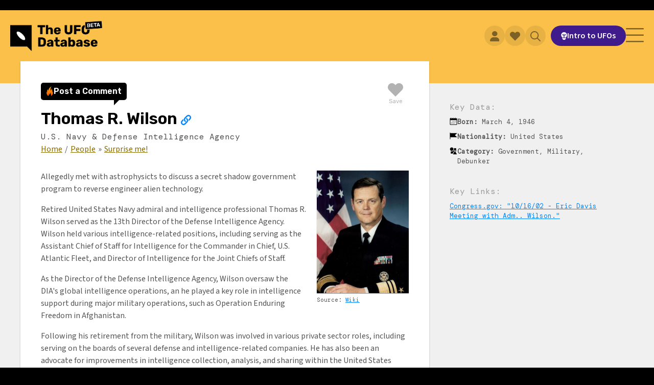

--- FILE ---
content_type: text/html; charset=UTF-8
request_url: https://theufodatabase.com/people/thomas-r-wilson
body_size: 9213
content:
<!doctype html>
<html lang="en">
	<head>
		<title>Thomas R. Wilson | The UFO Database</title>
		<meta charset="utf-8">
		<meta name="viewport" content="width=device-width, initial-scale=1, maximum-scale=1, shrink-to-fit=no" />
		<meta name="description" content="Tom Wilson allegedly met with astrophysicts to discuss a secret shadow government program to reverse engineer alien technology." />
		<meta name="keywords" content="ufo, uap, uso, flying saucer, flying disc" />
		<meta name="robots" content="index, follow, max-image-preview:large" />
		
<meta property="og:title" content="Thomas R. Wilson | The UFO Database" />
<meta property="og:type" content="website" />
<meta property="og:url" content="https://theufodatabase.com/people/thomas-r-wilson" />
<meta property="og:image" content="https://theufodatabase.com/media/people/gallery/thomas-r-wilson.jpg" />
<meta property="og:description" content="Tom Wilson allegedly met with astrophysicts to discuss a secret shadow government program to reverse engineer alien technology." />
<meta property="og:site_name" content="The UFO Database" />

		
<meta name="twitter:card" content="summary_large_image" />
<meta name="twitter:site" content="@TheUFODB" />
<meta name="twitter:creator" content="@TheUFODB" />
<meta name="twitter:title" content="Thomas R. Wilson | The UFO Database" />
<meta name="twitter:description" content="Tom Wilson allegedly met with astrophysicts to discuss a secret shadow government program to reverse engineer alien technology." />
<meta name="twitter:image" content="https://theufodatabase.com/media/people/gallery/thomas-r-wilson.jpg" />

		<link href="https://theufodatabase.com/assets/images/favicon.svg?240118" rel="shortcut icon" type="image/x-icon" />
		<link href="https://cdn.jsdelivr.net/npm/bootstrap@5.1.0/dist/css/bootstrap.min.css" rel="stylesheet" integrity="sha384-KyZXEAg3QhqLMpG8r+8fhAXLRk2vvoC2f3B09zVXn8CA5QIVfZOJ3BCsw2P0p/We" crossorigin="anonymous" />
		<link rel="preconnect" href="https://fonts.googleapis.com" />
		<link rel="preconnect" href="https://fonts.gstatic.com" crossorigin />
		<link rel="stylesheet" href="https://fonts.googleapis.com/css2?family=Source+Sans+3:wght@200;300;400;600&family=Rubik:wght@400;600&family=DM+Mono:wght@200;300;400;600&display=swap" />
		<link rel="stylesheet" href="https://theufodatabase.com/assets/css/bootstrap.css?240118" />
		<link rel="stylesheet" href="https://theufodatabase.com/assets/css/min.css?240118" />
		<link rel="stylesheet" href="https://theufodatabase.com/assets/css/boards.css?240118" />
		<link rel="stylesheet" href="https://theufodatabase.com/assets/css/favorites.css?240118" />
		
<script type="application/ld+json">
{
	"@context": "https://schema.org",
	"@type": "WebPage",
	"author": "The UFO Database",
	"description": "Tom Wilson allegedly met with astrophysicts to discuss a secret shadow government program to reverse engineer alien technology.",
	"image": "https://theufodatabase.com/media/people/gallery/thomas-r-wilson.jpg",
	"name": "Thomas R. Wilson | The UFO Database"
}
</script>

		
<!-- Google Tag Manager -->
<script>(function(w,d,s,l,i){w[l]=w[l]||[];w[l].push({'gtm.start':
new Date().getTime(),event:'gtm.js'});var f=d.getElementsByTagName(s)[0],
j=d.createElement(s),dl=l!='dataLayer'?'&l='+l:'';j.async=true;j.src=
'https://www.googletagmanager.com/gtm.js?id='+i+dl;f.parentNode.insertBefore(j,f);
})(window,document,'script','dataLayer','GTM-P37JXRB');</script>
<!-- End Google Tag Manager -->

		
<!-- Meta Pixel Code -->
<script>
!function(f,b,e,v,n,t,s)
{if(f.fbq)return;n=f.fbq=function(){n.callMethod?
n.callMethod.apply(n,arguments):n.queue.push(arguments)};
if(!f._fbq)f._fbq=n;n.push=n;n.loaded=!0;n.version='2.0';
n.queue=[];t=b.createElement(e);t.async=!0;
t.src=v;s=b.getElementsByTagName(e)[0];
s.parentNode.insertBefore(t,s)}(window, document,'script',
'https://connect.facebook.net/en_US/fbevents.js');
fbq('init', '471191928544695');
fbq('track', 'PageView');
</script>
<noscript><img height="1" width="1" style="display:none"
src="https://www.facebook.com/tr?id=471191928544695&ev=PageView&noscript=1"
/></noscript>
<!-- End Meta Pixel Code -->

		<script src="https://code.jquery.com/jquery-3.6.1.min.js" integrity="sha256-o88AwQnZB+VDvE9tvIXrMQaPlFFSUTR+nldQm1LuPXQ=" crossorigin="anonymous"></script>
	</head>
	<body>

		
<!-- Google Tag Manager (noscript) -->
<noscript><iframe src="https://www.googletagmanager.com/ns.html?id=GTM-P37JXRB"
height="0" width="0" style="display:none;visibility:hidden"></iframe></noscript>
<!-- End Google Tag Manager (noscript) -->


		<div class="canvas">

			<div class="menu-mobile">

	<button class="btn-menu-mobile-close">
		<img src="https://theufodatabase.com/assets/images/icons/close-solid-black.svg?240118" alt="Close" />
	</button>

	<ul>
		<li><a href="https://theufodatabase.com/home" class="">Home</a></li>
		<li><a href="https://theufodatabase.com/incidents" class="">UFO Incidents</a></li>
		<li><a href="https://theufodatabase.com/news" class="">UFO News</a></li>
		<li><a href="https://theufodatabase.com/timeline" class="">UFO Timeline</a></li>
	</ul>

	<h2>
		Explore
	</h2>

	<ul>
		<li><a href="https://theufodatabase.com/ufos" class="">UFOs</a></li>
		<li><a href="https://theufodatabase.com/people" class="">People</a></li>
		<li><a href="https://theufodatabase.com/photos" class="">Photos</a></li>
		<li><a href="https://theufodatabase.com/videos" class="">Videos</a></li>
		<li><a href="https://theufodatabase.com/books" class="">Books</a></li>
		<li><a href="https://theufodatabase.com/channels" class="">Channels</a></li>
		<li><a href="https://theufodatabase.com/docs" class="">Documents</a></li>
		<li><a href="https://theufodatabase.com/organizations" class="">Organizations</a></li>
	</ul>

	
		<button data-bs-toggle="modal" data-bs-target="#modal-login" aria-controls="account" class="btn-account">
			<span>Login</span>
		</button>

	
	<button data-bs-toggle="offcanvas" data-bs-target="#favorites" aria-controls="favorites" class="btn-favorites">
		<span>Favorites</span>
	</button>

	<button class="btn-search">
		<span>Search</span>
		<img src="https://theufodatabase.com/assets/images/icons/search-solid-black.svg?240118" alt="Search" />
	</button>

	<center>
		<a href="https://theufodatabase.com/ufo-tour" class="btn-tour">
			<img src="https://theufodatabase.com/assets/images/icons/intro-solid-white.svg?240118" alt="Intro to UFOs" />
			<span>Intro to UFOs</span>
		</a>
	</center>

</div><!--/.menu-mobile -->

			<div class="header-search">

				<div class="modal-search">

	<div class="search">

		<form action="https://theufodatabase.com/search" method="post" id="form-search-modal" onsubmit="return searchHeader();">

			<div class="qs">
				<input type="text" name="qs" placeholder="Search for anything UFO" autocomplete="off" />
				<button class="btn-clear" type="reset">
					<img src="https://theufodatabase.com/assets/images/icons/close-solid-black.svg?240118" alt="Clear" />
				</button>
			</div><!--/.qs -->

			<button class="btn-search">
				<img src="https://theufodatabase.com/assets/images/icons/search-solid-white.svg?240118" alt="Search" />
			</button>

		</form>

	</div><!--/.search -->

	<div class="search-results"></div>

</div><!--/.modal-search -->

			</div><!--/.header-search -->

			<div class="top">

				<div class="bg-yellow"></div>

				<div class="notice"></div>

				<div class="header">

					<div class="logo">

						<a href="https://theufodatabase.com/home" class="desktop">
							<img src="https://theufodatabase.com/assets/images/logos/ufodb-beta.webp?240118" alt="The UFO Database" />
						</a>

						<a href="https://theufodatabase.com/home" class="mobile">
							<img src="https://theufodatabase.com/assets/images/logos/ufodb-beta-mobile.webp?240118" alt="The UFO Database" />
						</a>

					</div><!--/.logo -->

					<div class="nav">

						<a href="https://theufodatabase.com/home" class="">Home</a>
						<div class="divider"></div>

						<a href="https://theufodatabase.com/incidents" class="">UFO Incidents</a>
						<div class="divider"></div>

						<a href="https://theufodatabase.com/news" class="">UFO News</a>
						<div class="divider"></div>

						<a href="https://theufodatabase.com/timeline" class="">UFO Timeline</a>
						<div class="divider"></div>

						<div class="dropdown">
							<a href="https://theufodatabase.com/explore" class="dropdown-toggle" role="button" data-bs-toggle="dropdown" aria-expanded="false">Explore</a>
							<ul class="dropdown-menu">
<!--
								<li><a class="dropdown-item " href="https://theufodatabase.com/topics">Topics</a></li>
-->
								<li><a class="dropdown-item " href="https://theufodatabase.com/ufos">UFOs</a></li>
								<li><a class="dropdown-item " href="https://theufodatabase.com/people">People</a></li>
								<li><a class="dropdown-item " href="https://theufodatabase.com/photos">Photos</a></li>
								<li><a class="dropdown-item " href="https://theufodatabase.com/videos">Videos</a></li>
								<li><a class="dropdown-item " href="https://theufodatabase.com/books">Books</a></li>
<!--
								<li><a class="dropdown-item " href="https://theufodatabase.com/films">Films</a></li>
-->
								<li><a class="dropdown-item " href="https://theufodatabase.com/channels">Channels</a></li>
								<li><a class="dropdown-item " href="https://theufodatabase.com/docs">Documents</a></li>
								<li><a class="dropdown-item " href="https://theufodatabase.com/organizations">Organizations</a></li>
							</ul>
						</div>

					</div><!--/.nav -->

					<div class="tools">

					
						<button data-bs-toggle="modal" data-bs-target="#modal-login" aria-controls="account" class="btn-account">
							<img src="https://theufodatabase.com/assets/images/icons/login-solid-black.svg?240118" alt="Login" />
						</button>

					
						<button class="btn-favorites">
							<img src="https://theufodatabase.com/assets/images/icons/favorites-solid-black.svg?240118" alt="Favorites" />
						</button>

						<button class="btn-search">
							<img src="https://theufodatabase.com/assets/images/icons/search-solid-black.svg?240118" alt="Search" />
						</button>

						<a href="https://theufodatabase.com/ufo-tour" class="btn-tour">
							<img src="https://theufodatabase.com/assets/images/icons/intro-solid-white.svg?240118" alt="Intro to UFOs" />
							<span>Intro to UFOs</span>
						</a>

					</div><!--/.tools -->

					<button class="btn-menu-mobile-open">
						<img src="https://theufodatabase.com/assets/images/icons/menu-solid-black.svg?240118" alt="Menu" />
					</button>

				</div><!--/.header -->
	<div class="primary primary-sidebar">

		<div class="main">

			<div class="opts">

	<div class="btn-comments btn-comments-initial">


	<button class="btn-comments-modal" data-request="add" data-comment-id="">
		<img src="https://theufodatabase.com/assets/images/icons/comments-orange.svg?240118" alt="Comments" />
		<span>Post a Comment</span>
	</button>
	<span class="pointer"></span>


</div><!--/.btn-comments -->

	
	<button data-ref="people_twilson" data-saved="0" class="btn-favorite">
		<img src="https://theufodatabase.com/assets/images/icons/favorites-solid-black.svg?240118" alt="Save to Favorites" />
		<span>Save</span>
	</button>


</div><!--/.opts -->

			<div class="head">

				<div class="title">

					<h1>
						Thomas R. <span>Wilson <button data-bs-toggle="modal" data-bs-target="#modal-share" class="btn-icon btn-icon-transparent"><img src="https://theufodatabase.com/assets/images/icons/share-solid-blue.svg?240118" alt="Share" /></button></span>					</h1>

				</div><!--/.title -->

			</div><!--/.head -->

			<div class="copy">

				<div class="date">
					U.S. Navy & Defense Intelligence Agency				</div>

				<div class="breadcrumb">
					<a href="https://theufodatabase.com/home">Home</a>
					<span>/</span>
					<a href="https://theufodatabase.com/people">People</a>
					<span>&raquo;</span>
					<a href="https://theufodatabase.com/organizations/central-intelligence-agency">Surprise me!</a>
				</div>

				<div class="graphic graphic-right graphic-25">
					<img src="https://theufodatabase.com/media/people/gallery/thomas-r-wilson.jpg?240118" alt="" />
					<div class="caption"> Source: <a href="https://commons.wikimedia.org/wiki/File:Vadm_thomas_r_wilson.jpg" target="_blank">Wiki</a></div>
				</div><!--/.graphic -->

				<p>
					Allegedly met with astrophysicts to discuss a secret shadow government program to reverse engineer alien technology.				</p>

				<p>
					<p>Retired United States Navy admiral and intelligence professional Thomas R. Wilson served as the 13th Director of the Defense Intelligence Agency. Wilson held various intelligence-related positions, including serving as the Assistant Chief of Staff for Intelligence for the Commander in Chief, U.S. Atlantic Fleet, and Director of Intelligence for the Joint Chiefs of Staff.</p> <p>As the Director of the Defense Intelligence Agency, Wilson oversaw the DIA's global intelligence operations, an he played a key role in intelligence support during major military operations, such as Operation Enduring Freedom in Afghanistan.</p> <p>Following his retirement from the military, Wilson was involved in various private sector roles, including serving on the boards of several defense and intelligence-related companies. He has also been an advocate for improvements in intelligence collection, analysis, and sharing within the United States government.</p> <p>Wilson is alleged to have met with Dr. Eric W. Davis, an astrophysicist who has worked as a consultant for the Pentagon and other government agencies to discuss a secret UFO-related government program that involved reverse-engineering of alien technology. The contents of their alleged meeting forms the much debated "Wilson Davis Memo." The document's origins are difficult to trace, and no concrete evidence has been presented to definitively prove its authenticity. Additionally, both Wilson and Davis have not publicly commented on the alleged meeting or the memo's contents, further complicating efforts to verify its legitimacy.</p>				</p>

				
				<button class="btn-status" data-id="315" data-name="Thomas R. Wilson" data-bs-toggle="modal" data-bs-target="#modal-claim">Claim this profile</button>
			</div><!--/.copy -->

		</div><!--/.main -->

		<div class="sidebar">

			<div class="key-data">

	<h5>
		Key Data:
	</h5>

	<div class="item item-date">
		<img src="https://theufodatabase.com/assets/images/icons/born-solid-black.svg?240118" alt="Born" />
		<div>
			<strong>Born:</strong>
			March 4, 1946		</div>
	</div>


	<div class="item item-date">
		<img src="https://theufodatabase.com/assets/images/icons/nationality-solid-black.svg?240118" alt="Nationality" />
		<div>
			<strong>Nationality:</strong>
			United States		</div>
	</div>


	<div class="item item-cats">
		<img src="https://theufodatabase.com/assets/images/icons/category-solid-black.svg?240118" alt="Category" />
		<div>
			<strong>Category:</strong>
			Government, Military, Debunker		</div>
	</div>


</div><!--/.key-data -->

			
	<div class="key-links">

		<h5>
			Key Links:
		</h5>

		<ul>

	
			<li><a href="https://www.congress.gov/117/meeting/house/114761/documents/HHRG-117-IG05-20220517-SD001.pdf" target="_blank">Congress.gov: "10/16/02 - Eric Davis Meeting with Adm.. Wilson."</a></li>

	
		</ul>

	</div><!--/.key-links -->


		</div><!--/.sidebar -->

	</div><!--/.primary -->

</div><!--/.top -->

<div class="body">

	
	
	
	<div class="section">

		<a name="docs"></a>

		<div class="wrapper">

			<div class="head">

				<h2>
					Documents
				</h2>

				<div class="divider"></div>

				<div class="info">
					A selection of most relevant documents related to Thomas R. Wilson.<br />
				</div><!--/.info -->

			</div><!--/.head -->

			<div class="gallery gallery-docs gallery-docs-1">

				<div class="items">

	
					<div class="item">

						<a href="https://theufodatabase.com/docs/wilson-davis-memo">
							<img src="https://theufodatabase.com/media/docs/gallery/wilson-davis-memo.jpg?240118" width="100%" height="auto" alt="Congress.gov: "10/16/02 - Eric Davis Meeting with Adm.. Wilson."" loading="lazy" />
						</a>

						<div class="linkage">
							Allegedly met with Davis and discussed UFO crash retrieval programs.						</div><!--/.linkage -->

					</div><!--/.item -->

	
				</div><!--/.items -->

			</div><!--/.gallery -->

		</div><!--/.wrapper -->

	</div><!--/.section -->


	
	
	<div class="section">

		<div class="wrapper">

			<div class="head">

				<h2>
					Related People
				</h2>

			</div><!--/.head -->

			<div class="gallery gallery-people">

				<div class="items">

	
					<div class="item">

						<div class="thumb">

							<a href="https://theufodatabase.com/people/eric-w-davis" class="link-case" class="link-case" aria-label="View full entry"></a>

							<div class="photo">
								<img src="https://theufodatabase.com/media/people/gallery/eric-w-davis.jpg?240118" width="100%" height="auto" alt="Eric W. Davis" loading="lazy" />
							</div>

							<div class="front">

								<div class="name">
									Eric W. Davis								</div>

								<div class="occupation">
									Physicist & Aerospace Engineer								</div>

							</div><!--/.front -->

							<div class="back">

								<div class="name">
									Eric W. Davis								</div>

								<div class="occupation">
									Physicist & Aerospace Engineer								</div>

								<div class="claim">
									Allegedly met with military intelligence officer Thomas Wilson to discuss a secret shadow government program to reverse engineer alien technology.								</div>

								<a href="https://theufodatabase.com/people/eric-w-davis">View full entry &raquo;</a>

							</div><!--/.back -->

						</div><!--/.thumb -->

						<div class="linkage">
							Wilson and Davis allegedly meet to discuss the UFO phenomenon, although Wilson denied the meeting took place.						</div><!--/.linkage -->

					</div><!--/.item -->

	
				</div><!--/.items -->

			</div><!--/.gallery -->

		</div><!--/.wrapper -->

	</div><!--/.section -->


	
	
	
	
	<div class="section">

	<div class="surprise">

		<a href="https://theufodatabase.com/channels/post-disclosure-world" class="btn-surprise">
			Show me something else!
		</a>

	</div><!--/.surprise -->

</div><!--/.section -->

</div><!--/.body -->

<div class="modal fade" id="modal-claim" tabindex="-1" aria-labelledby="modal-claim" aria-hidden="true">

	<div class="modal-dialog modal-dialog-centered modal-dialog-scrollable">

		<div class="modal-content">

			<div class="modal-header">

				<h2 class="modal-title" id="modal-label">
					Are you Thomas R. Wilson?
				</h2>

				<button type="button" class="btn-close" data-bs-dismiss="modal" aria-label="Close"></button>

			</div><!--/.modal-header -->

			<div class="modal-body">

				<p>
					This profile has been identified as an important UFO entry.
				</p>

				<p>
					We want to make sure that we accurately reflect your views on the UFO subject.
					To claim your profile, please reach out to us at <a href="/cdn-cgi/l/email-protection#ee8d8180808b8d9aae9a868b9b88818a8f9a8f8c8f9d8bc08d8183"><span class="__cf_email__" data-cfemail="02616d6c6c67617642766a6777646d66637663606371672c616d6f">[email&#160;protected]</span></a>.
					We hope to hear from you.
				</p>

			</div><!--/.modal-body -->

			<div class="modal-footer">

				<button class="btn-pop" data-bs-dismiss="modal">Close</button>

			</div><!--/.modal-footer -->

		</div><!--/.modal-content -->

	</div><!--/.modal-dialog -->

</div><!--/.modal -->

<div class="modal fade" id="modal-edit" tabindex="-1" aria-labelledby="modal-edit" aria-hidden="true">

	<div class="modal-dialog modal-dialog-centered modal-dialog-scrollable">

		<div class="modal-content">

			<div class="modal-header">

				<h2 class="modal-title" id="modal-label">
					Suggest an Edit
				</h2>

				<button type="button" class="btn-close" data-bs-dismiss="modal" aria-label="Close"></button>

			</div><!--/.modal-header -->

			<div class="modal-body">

				<p>
					<strong>We need your help to improve the data!</strong>
					Please let us know of any corrections that need to be made to this entry.
				</p>

				<form action="https://theufodatabase.com/suggestion" method="post" id="form-edit" onsubmit="return submitEdit();">

					<input type="hidden" name="permalink" value="/people/thomas-r-wilson" />

					<textarea
						name="comments"
						rows=5
						class="form-control"
						style="margin-bottom: 20px;"
						placeholder="Suggested corrections"></textarea>

				</form>

			</div><!--/.modal-body -->

			<div class="modal-footer">

				<button onclick="submitEdit();" class="btn-pop">Submit</button>

			</div><!--/.modal-footer -->

		</div><!--/.modal-content -->

	</div><!--/.modal-dialog -->

</div><!--/.modal -->

<script data-cfasync="false" src="/cdn-cgi/scripts/5c5dd728/cloudflare-static/email-decode.min.js"></script><script type="application/ld+json">
{
	"@context": "https://schema.org",
	"@type": "Person",
	"image": "https://theufodatabase.com/media/people/gallery/thomas-r-wilson.jpg",
	"jobTitle": "U.S. Navy &amp; Defense Intelligence Agency",
	"name": "Thomas R. Wilson"
}
</script>
			<div class="footer">

				<div class="wrapper">

					<div class="main">

						<div class="links">

							<h6>
								The Big Stuff
							</h6>

							<div class="hr"><span></span></div>

							<ul>
								<li><a href="https://theufodatabase.com/home">Home</a></li>
								<li><a href="https://theufodatabase.com/incidents">UFO Incidents</a></li>
								<li><a href="https://theufodatabase.com/news">UFO News</a></li>
								<li><a href="https://theufodatabase.com/timeline">UFO Timeline</a></li>
								<li><a href="#" data-bs-toggle="modal" data-bs-target="#modal-reporting">Report a UFO</a></li>
							</ul>

						</div><!--/.links -->

						<div class="links">

							<h6>
								More Links
							</h6>

							<div class="hr"><span></span></div>

							<ul>
								<li><a href="https://theufodatabase.com/about-us">About Us</a></li>
								<li><a href="https://theufodatabase.com/ufo-tour">Intro to UFOs</a></li>
								<li><a href="https://theufodatabase.com/roadmap">Project Roadmap</a></li>
								<li><a href="https://theufodatabase.com/get-involved">Ways to Contribute</a></li>
								<li><a href="https://theufodatabase.com/feedback">Contact Us</a></li>
							</ul>

						</div><!--/.links -->

						<div class="social">

							<h6>
								Connect With Us
							</h6>

							<div class="hr"><span></span></div>

							<a href="https://www.tiktok.com/@theufodatabase" target="_blank">
								<img src="https://theufodatabase.com/assets/images/social/tiktok-solid-white.svg?240118" alt="TikTok" class="icon-tiktok" />
								<span>TikTok</span>
							</a><br />

							<a href="https://www.youtube.com/@UFOdatabase" target="_blank">
								<img src="https://theufodatabase.com/assets/images/social/youtube-solid-white.svg?240118" alt="YouTube" class="icon-youtube" />
								<span>YouTube</span>
							</a><br />

							<a href="https://twitter.com/theufodb" target="_blank">
								<img src="https://theufodatabase.com/assets/images/social/twitter-solid-white.svg?240118" alt="Twitter" class="icon-twitter" />
								<span>Twitter</span>
							</a><br />

							<a href="https://www.instagram.com/theufodatabase" target="_blank">
								<img src="https://theufodatabase.com/assets/images/social/instagram-line-white.svg?240118" alt="Instagram" class="icon-instagram" />
								<span>Instagram</span>
							</a><br />

							<a href="https://www.facebook.com/ufodatabase" target="_blank">
								<img src="https://theufodatabase.com/assets/images/social/facebook-solid-white.svg?240118" alt="Facebook" class="icon-facebook" />
								<span>Facebook</span>
							</a>

						</div><!--/.social -->

					</div><!--/.main -->

					<div class="newsletter">

						<h6>
							Email Newsletter
						</h6>

						<div class="hr"><span></span></div>

						<p>
							Everything UFO &mdash; delivered to your inbox once a month.
							<strong>Stay connected to the subject!</strong>
						</p>

						<form action="https://theufodatabase.com/newsletter/confirmation" method="post" id="form-newsletter">

							<input type="text" name="email" placeholder="Your email address" autocomplete="off" id="form-newsletter-email" />

							<button id="form-newsletter-btn">
								Subscribe
							</button>

						</form>

					</div><!--/.newsletter -->

				</div><!--/.wrapper -->

				<div class="bottom">

					<div class="legal">

						<span class="copyright">&copy; 2026 TheUFODatabase.com. All rights reserved.</span>

						<button data-bs-toggle="modal" data-bs-target="#modal-privacy" class="btn-clean">Privacy Policy</button>

						<span class="divider">/</span>

						<button data-bs-toggle="modal" data-bs-target="#modal-terms" class="btn-clean">Terms of Use</button>

					</div><!--/.legal -->

				</div><!--/.bottom -->

			</div><!--/.footer -->

			
		</div><!--/.canvas -->

		<div class="modals">

			<div class="modal fade" id="modal-privacy" tabindex="-1" aria-labelledby="modal-privacy" aria-hidden="true">

	<div class="modal-dialog modal-dialog-centered modal-dialog-scrollable">

		<div class="modal-content">

			<div class="modal-header">

				<h2 class="modal-title" id="modal-label">
					Privacy Policy
				</h2>

				<button type="button" class="btn-close" data-bs-dismiss="modal" aria-label="Close"></button>

			</div><!--/.modal-header -->

			<div class="modal-body">

				<p>
					Your trust is important to us.
					The UFO Database respects each individual's right to personal privacy.
					We will collect and use information through our website only in the ways disclosed below.
					This policy applies solely to information collected on https://www.theufodatabase.com.
				</p>

				<ol>

					<li class="mb-3">
						We do use cookies.
						A cookie is a small text file that a web server places on a user's computer hard drive to be a unique identifier.
						Cookies enable companies to track usage patterns and deliver customized content to users.
					</li>

					<li class="mb-3">
						We will safeguard, according to strict standards of security and confidentiality, any information you share with us.
						We do not reveal customer information gathered on https://www.theufodatabase.com to any external organization, except:
					</li>

					<ul>
						<li>As authorized by the customer,</li>
						<li>In an effort to enhance the services we provide, or</li>
						<li>As required by law.</li>
					</ul>

				</ol>

				<p>
					We may occasionally email promotional or information material about our company or other offers we feel are relevant to our Registered Users, unless they contact us to remove them from our email list.
					Please contact us if you have any questions about our Privacy Policy.
				</p>

			</div><!--/.modal-body -->

			<div class="modal-footer">

				<button class="btn-pop" data-bs-dismiss="modal">Accept Terms</button>

			</div><!--/.modal-footer -->

		</div><!--/.modal-content -->

	</div><!--/.modal-dialog -->

</div><!--/.modal -->

			<div class="modal fade" id="modal-terms" tabindex="-1" aria-labelledby="modal-terms" aria-hidden="true">

	<div class="modal-dialog modal-dialog-centered modal-dialog-scrollable">

		<div class="modal-content">

			<div class="modal-header">

				<h2 class="modal-title" id="modal-label">
					Terms of Use
				</h2>

				<button type="button" class="btn-close" data-bs-dismiss="modal" aria-label="Close"></button>

			</div><!--/.modal-header -->

			<div class="modal-body">

				<p>
					These Terms of Service (the "Agreement") are an agreement between The UFO Database (The UFO Database or us or our) and you (User or you or your).
					This Agreement sets forth the general terms and conditions of your use of the products and services made available by The UFO Database and of the The UFO Database website (collectively, the Services).
					By using the Services, you agree to be bound by this Agreement.
					If you do not agree to abide by the terms of this Agreement, you are not authorized to use or access the Services.
				</p>

				<ol>
					<li>Be respectful.</li>
					<li>Ask questions.</li>
					<li>Keep an open mind.</li>
				</ol>

				<p>
					Last Updated January 1, 2026.
				</p>

			</div><!--/.modal-body -->

			<div class="modal-footer">

				<button class="btn-pop" data-bs-dismiss="modal">Accept Terms</button>

			</div><!--/.modal-footer -->

		</div><!--/.modal-content -->

	</div><!--/.modal-dialog -->

</div><!--/.modal -->

			<div class="modal fade" id="modal-share" tabindex="-1" aria-labelledby="modal-add" aria-hidden="true">

	<div class="modal-dialog modal-dialog-centered modal-dialog-scrollable">

		<div class="modal-content">

			<div class="modal-header">

				<h2 class="modal-title" id="modal-label">
					Spread the word!
				</h2>

				<button type="button" class="btn-close" data-bs-dismiss="modal" aria-label="Close"></button>

			</div><!--/.modal-header -->

			<div class="modal-body">

				<div class="social">

					<a href="https://tiktok.com/@theufodatabase" target="_blank">
						<img src="https://theufodatabase.com/assets/images/social/tiktok-solid-white.svg?240118" alt="TikTok" />
					</a>

					<a href="https://www.youtube.com/@UFOdatabase" target="_blank">
						<img src="https://theufodatabase.com/assets/images/social/youtube-solid-white.svg?240118" alt="YouTube" />
					</a>

					<a href="https://twitter.com/share?text=Thomas+R.+Wilson+%7C+The+UFO+Database&url=https://theufodatabase.com/people/thomas-r-wilson&hashtags=ufosarereal" target="_blank">
						<img src="https://theufodatabase.com/assets/images/social/twitter-solid-white.svg?240118" alt="Twitter" />
					</a>

					<a href="https://www.instagram.com/theufodatabase" target="_blank">
						<img src="https://theufodatabase.com/assets/images/social/instagram-line-white.svg?240118" alt="Instagram" />
					</a>

					<a href="https://www.facebook.com/ufodatabase" target="_blank">
						<img src="https://theufodatabase.com/assets/images/social/facebook-solid-white.svg?240118" alt="Facebook" />
					</a>

				</div><!--/.social -->

				<div class="copy-text">

					<input type="text" value="https://theufodatabase.com/people/thomas-r-wilson" class="form-control" />

					<button onclick="copyText();">COPY LINK</button>

				</div><!--/.copy-text -->

				<textarea id="clipboard" /></textarea>

			</div><!--/.modal-body -->

			<div class="modal-footer">

				<button class="btn-pop" data-bs-dismiss="modal">Close</button>

			</div><!--/.modal-footer -->

		</div><!--/.modal-content -->

	</div><!--/.modal-dialog -->

</div><!--/.modal -->

			
			<div class="modal fade" id="modal-reporting" tabindex="-1" aria-labelledby="modal-reporting" aria-hidden="true">

	<div class="modal-dialog modal-dialog-centered modal-dialog-scrollable">

		<div class="modal-content">

			<div class="modal-header">

				<h2 class="modal-title" id="modal-label">
					Report a UFO
				</h2>

				<button type="button" class="btn-close" data-bs-dismiss="modal" aria-label="Close"></button>

			</div><!--/.modal-header -->

			<div class="modal-body">

				<p>
					If you've encountered something that you believe to be of unknown origin, we encourage you to report the sighting on these two sites.
					These groups are collecting data to help us better understand the UFO phenomenon and bringing us closer to the answers.
				<p>

				<a href="https://nuforc.org/file-a-report/" target="_blank"><img src="https://theufodatabase.com/assets/images/reporting/nuforc.webp?240118" alt="National UFO Reporting Center" class="mb-4" /></a>

				<h3>
					National UFO Reporting Center
				</h3>

				<p>
					For 50 years NUFORC has served as the central agency for reporting UFO/UAP related events.
					By documenting your experience here, you are helping to further scientific research, raise public awareness, and potentially discover explanations for one of the most fascinating phenomenon affecting mankind. 
				</p>

				<div class="text-center mb-5">
					<a href="https://nuforc.org/file-a-report/" class="btn-pop btn-yellow" target="_blank">
						Visit nuforc.org
					</a>
				</div>

				<a href="https://enigmalabs.io/" target="_blank"><img src="https://theufodatabase.com/assets/images/reporting/enigma.webp?240118" alt="Enigma Labs" class="mb-4" /></a>

				<h3>
					Enigma Labs
				</h3>

				<p>
					To advance progress on UAP using cutting-edge technology and social intelligence.
					Only through thoughtful, open-minded study of unidentified phenomena can we get answers.
					We are focused on building and keeping our team low profile for privacy.
				</p>

				<div class="text-center">
					<a href="https://enigmalabs.io/" class="btn-pop btn-yellow" target="_blank">
						Visit enigmalabs.io
					</a>
				</div>

				<style>

					a.btn-yellow {
						background-color: var(--c0);
						color: rgb(var(--cb-rgb),0.7);
					}

				</style>

			</div><!--/.modal-body -->
			
			<div class="modal-footer">

				<button class="btn-pop" data-bs-dismiss="modal">Close</button>

			</div><!--/.modal-footer -->

		</div><!--/.modal-content -->

	</div><!--/.modal-dialog -->

</div><!--/.modal -->

			<div id="video">

	<div class="wrapper">

		<div class="load"></div>

	</div><!--/.wrapper -->

</div><!--/#video -->

			<div class="modal fade" id="modal-login" tabindex="-1" aria-labelledby="modal-login" aria-hidden="true">

	<div class="modal-dialog modal-dialog-centered">

		<div class="modal-content">

		
			<div class="modal-header">

	<h2 class="modal-title" id="modal-label">
		Account Login
	</h2>

	<button type="button" class="btn-close" data-bs-dismiss="modal" aria-label="Close"></button>

</div><!--/.modal-header -->

<div class="modal-body">

	
	<form action="https://theufodatabase.com/login" method="post" id="form-login" onsubmit="return account.login();">

		<input type="hidden" name="goto" value="" />

		<div class="mb-3">
			<label for="form-login-username" class="form-label">Username</label>
			<input type="text" name="username" value="" placeholder="Example: ZetaReticuli" maxlength="32" class="form-control form-username" id="form-login-username" />
			<div class="input-instructions"><span class="status status-username"></span></div>
		</div>

		<div class="mb-3">
			<label for="form-login-password" class="form-label">Password</label>
			<input type="password" name="password" maxlength="32" class="form-control form-password" id="form-login-password" />
			<div class="input-instructions"><span class="status status-password"><a href="javascript:void(0);" class="btn-forgot" tabindex="-1">Forgot password?</a></span></div>
		</div>

		<input type="submit" hidden />

	</form>

</div><!--/.modal-body -->

<div class="modal-footer">

	<button class="btn-pop btn-start" tabindex="-1">Create Account</button>

	<button class="btn-pop btn-login">Log In</button>

</div><!--/.modal-footer -->

		
		</div><!--/.modal-content -->

	</div><!--/.modal-dialog -->

</div><!--/.modal -->

<style>

#modal-login .modal-footer {
}

.input-instructions {
	color: #666;
	font-size: 0.7rem;
	line-height: 1rem;
	padding-top: var(--s0);
}

.input-instructions .status img {
	height: var(--s1);
	margin-right: 0;
	width: auto;
}

.input-instructions .status .no {
	color: #f00;
	font-weight: 600;
}

.input-instructions .status .yes {
	color: #198754;
	font-weight: 600;
}

.form-control-error {
	background-color: rgb(255,0,0,0.08);
	border: 1px solid #f00;
	color: #f00;
}

.btn-register::focus {
	border: 1px solid #f00;
}

input[type='password'] {
	font-family: Verdana;
	letter-spacing: 0.125em;
}

.modal .recovery {
	background-color: #efefef;
}

</style>
			<div class="offcanvas offcanvas-end" tabindex="-1" id="comments" aria-labelledby="comments">

	<div class="offcanvas-header">

		<div class="btn-comments">

			<button class="btn-comments-modal" data-request="add" data-comment-id="">
				<img src="https://theufodatabase.com/assets/images/icons/comments-orange.svg?240118" alt="Post a Comment" />
				<span>Post a Comment</span>
			</button>

		</div><!--/.btn-comments -->

		<button type="button" class="btn-close" data-bs-dismiss="offcanvas" aria-label="Close"></button>

	</div><!--/.offcanvas-header -->

	<div
		class="settings"
		data-board-ref="people_twilson"
		data-mode="everything"
		data-show="anonymous"
		data-sort="popular">

		<div class="setting mode">
			<div class="type">Mode:</div>
			<div class="value">Everything</div>
		</div>

		<div class="setting show">
			<div class="type">Show:</div>
			<div class="value">Anonymous</div>
		</div>

		<div class="setting sort">
			<div class="type">Sort:</div>
			<div class="value">Popular</div>
		</div>

		<div class="btn-comments-settings">
			<img src="https://theufodatabase.com/assets/images/icons/settings-solid-white.svg?240118" alt="Settings" />
		</div>

	</div><!--/.settings -->

	<hr/>

	<div class="offcanvas-body">

		<div class="comments">

			
		</div><!--/.comments -->

	</div><!--/.offcanvas-body -->

</div><!--/#comments -->

<div class="modal fade" id="modal-comments" data-bs-backdrop="static" data-bs-keyboard="false" tabindex="-1" aria-labelledby="modal-comments" aria-hidden="true">

	<div class="modal-dialog modal-dialog-centered">

		<div class="modal-content">

			Loading...

		</div><!--/.modal-content -->

	</div><!--/.modal-dialog -->

</div><!--/.modal -->

			<div class="offcanvas offcanvas-end" tabindex="-1" id="favorites" aria-labelledby="favorties">

	<div class="offcanvas-header">

		<h3>
			Your Favorites

					<span>(Anonymous, <a href="javascript:void(0);" button data-bs-toggle="modal" data-bs-target="#modal-login" aria-controls="account" class="btn-account">login here</a>)
		
		</h3>

		<button type="button" class="btn-close" data-bs-dismiss="offcanvas" aria-label="Close"></button>

	</div><!--/.offcanvas-header -->

	<hr />

	<div class="offcanvas-body">

		<div class="list"></div>

	</div><!--/.offcanvas-body -->

</div><!--/#favorites -->

		</div><!--/.modals -->

	</body>
	<script src="https://code.jquery.com/ui/1.13.2/jquery-ui.min.js" integrity="sha256-lSjKY0/srUM9BE3dPm+c4fBo1dky2v27Gdjm2uoZaL0=" crossorigin="anonymous"></script>
	<script src="https://cdn.jsdelivr.net/npm/bootstrap@5.1.0/dist/js/bootstrap.bundle.min.js" integrity="sha384-U1DAWAznBHeqEIlVSCgzq+c9gqGAJn5c/t99JyeKa9xxaYpSvHU5awsuZVVFIhvj" crossorigin="anonymous"></script>
	<script src="https://theufodatabase.com/assets/js/app.js?240118"></script>
	<script src="https://theufodatabase.com/assets/js/accounts.js?240118"></script>
	<script src="https://theufodatabase.com/assets/js/boards.js?240118"></script>
	<script src="https://theufodatabase.com/assets/js/favorites.js?240118"></script>
</html>
<script>


var base_url = window.location.origin;



</script>


--- FILE ---
content_type: text/css
request_url: https://theufodatabase.com/assets/css/min.css?240118
body_size: 8481
content:
/*

https://www.minifier.org/

colors:
yellow: #fac04a rgb(250,192,74)
gray (lite): #f0f0f0 rgb(240,240,240)
gray (dark): #d9d9d9 rgb(217,217,217)
blue (link): #0085ff rgb(0,133,255)

fonts:
heebo (default, retired): Heebo
kanit (h1, retired): Kanit
source sans 3 (default): Source+Sans+3
rubik (h1): Rubik
dm mono (courier): DM+Mono

reserved:
canvas
header
body
footer

breakpoints: 576, 768, 992, 1200, 1400

*/

/* pseudos *******************************/

:root {
	--cl: #f0f0f0; /* light */
	--cd: #545454; /* dark */
	--cw: #fff; /* white */
	--cb: #000; /* black */
	--c0: #fac04a; /* yellow */
	--c1: #f0f0f0; /* gray (lite) */
	--c2: #d9d9d9; /* gray (dark) */
	--c3: #0085ff; /* blue (link) */
	--cl-rgb: 240,240,240;
	--cd-rgb: 0,0,0;
	--cw-rgb: 255,255,255;
	--cb-rgb: 0,0,0;
	--c0-rgb: 250,192,74;
	--c1-rgb: 240,240,240;
	--c2-rgb: 217,217,217;
	--c3-rgb: 0,133,255;
	--s0: 5px;
	--s1: 10px;
	--s2: 20px;
	--s3: 30px;
	--s4: 40px;
	--s5: 50px;
	--s6: 60px;
	--s7: 70px;
	--s8: 80px;
	--f0: 'Source Sans 3';
	--f1: Rubik;
	--f2: 'DM Mono';
	--t0: 0.2s;
	--fs: 0.7rem;
	--of: 0.7;
	--e0: ease;
	--e1: all 0.3s cubic-bezier(.25,.8,.25,1);
	--shadow-1: 0 2px 3px rgba(0,0,0,0.2);
	--shadow-2: 0 4px 3px rgba(0,0,0,0.4);
	--shadow-3: 0 1px 1px rgba(0,0,0,0.4);
}

body {
	background-color: var(--cb);
	color: var(--cd);
	font-family: var(--f0);
	font-size: 1rem;
	line-height: 1.5;
	position: relative;
}

a {
	color: var(--c3);
}

a:hover,
a:active {
	text-decoration: none;
}

h1, h2, h3, h4, h5, h6 {
	color: var(--cb);
	font-family: var(--f1);
	margin: 0;
}

h1 {
	font-size: 2rem;
	font-weight: 600;
	margin-bottom: var(--s1);
}

h2 {
	font-size: 1.75rem;
	font-weight: 600;
}

h3 {
	font-size: 1.25rem;
	font-weight: 600;
	margin-bottom: var(--s1);
}

h4 {
	font-family: var(--f0);
	font-size: 1rem;
	font-weight: 600;
	margin-bottom: var(--s1);
}

h5 {
	color: #9c9c9c;
	font-family: 'dm mono';
	font-size: 1.0rem;
	font-weight: 400;
	margin-bottom: var(--s1);
}

h6 {
	color: #ccc;
	font-size: 1.2rem;
	font-weight: 600;
	margin-bottom: var(--s1);
}

hr {
	background: none;
	border-bottom: 1px solid var(--cd);
	clear: both;
	margin: var(--s4) 0;
	opacity: 0.2;
}

img {
	height: auto;
	width: 100%;
}

input {
	border: 0;
	height: var(--s4);
	padding: var(--s1);
	border-radius: 0;
}

label {
	font-weight: 600;
}

/* .beta *******************************/

.beta {
	background-color: var(--cb);
	border: 1px solid var(--c0);
	border-radius: 2px;
	color: var(--cw);
	font-size: 0.8rem;
	font-weight: 600;
	line-height: 0.8rem;
	padding: 1px 3px;
	position: absolute;
	right: 35px;
	top: -2px;
	transform: rotate(-5deg);
}

@media (min-width: 650px) {

	.beta {
		right: 80px;
	}
}

@media (min-width: 1300px) {

	.beta {
		right: -15px;
	}
}

/* .bg-yellow *******************************/

.bg-yellow {
	background: var(--c0);
	display: block;
	height: 300px;
	left: 0;
	position: absolute;
	top: 0;
	width: 100%;
}

@media (min-width: 992px) {

	.bg-yellow {
		height: 163px;
	}
}

/* .body .map *******************************/

.body .map {
	color: #ccc;
	background-color: #555;
	border-top: 15px solid var(--c0);
	padding: var(--s4) var(--s2);
}

/* .body .section *******************************/

.body .section {
	background-color: var(--cw);
	padding: var(--s4) var(--s2) var(--s2) var(--s2);
}

.body .section:nth-child(even) {
	background-color: #f0f0f0;
}

.body .section .wrapper {
	margin: 0 auto;
	max-width: 1200px;
}

.body .section .head {
	margin-bottom: var(--s4);
}

.body .section h1 {
	font-size: 1.75rem;
}

.body .section .head .divider {
	background: var(--c0);
	display: none;
	height: 30px;
	width: 1px;
}

.body .section .head .info {
	color: #606060;
	font-size: 0.8rem;
}

.body .section iframe {
	aspect-ratio: 16/9;
	height: 100%;
	width: 100%;
}

.body .section .caption {
	font-family: var(--f2);
	font-size: 0.8rem;
	margin: var(--s0) 0;
}

@media (min-width: 768px) {

	.body .section .head {
		align-items: center;
		display: flex;
		gap: var(--s4);
		justify-content: flex-start;
		padding: 0;
	}

	.body .section .head .divider {
		display: inline-block;
	}
}

@media (min-width: 1200px) {

	.body .section {
		padding: var(--s4) var(--s2) var(--s2) var(--s2);
	}
}

/* .btn *******************************/

.btn {
	background-color: var(--c0);
	border: 3px solid var(--cb);
	box-shadow: 3px 3px #ccc;
	font-weight: 600;
	padding: var(--s1) var(--s2);
	position: relative;
	transition: all ease 0.2s;
}

.btn:hover {
	box-shadow: none;
}

/* .btn-clean *******************************/

.btn-clean {
	background: transparent;
	border: 0;
	outline: 0;
	padding: 0;
}

/* .btn-contribute *******************************/

.btn-contribute,
a.btn-contribute {
	align-items: center;
	background-color: var(--c0);
	border: 0 solid #f00;
	border-radius: var(--s2);
	color: rgb(var(--cb-rgb),0.7);
	display: flex;
	font-weight: 600;
	gap: var(--s0);
	height: var(--s4);
	outline: 0;
	padding: 0 var(--s2);
	position: relative;
	text-decoration: none;
}

.btn-contribute:hover,
a.btn-contribute:hover {
	background-color: var(--cb);
	color: var(--cw);
}

@media (min-width: 768px) {

	.btn-contribute,
	a.btn-contribute {
		transition: all ease 0.2s;
	}
}

/* .btn-gallery *******************************/

.btn-gallery {
	align-items: center;
	background-color: #eee;
	border: 1px solid #eee;
	border-radius: 15px;
	color: #777;
	display: flex;
	font-size: 0.9rem;
	font-weight: 400;
	height: var(--s3);
	line-height: 0.9rem;
	outline: 0;
	padding: 0 15px;
	transition: ease all 0.2s;
}

.btn-gallery.active {
	background-color: var(--cw);
	border: 1px solid #666;
	color: var(--cb);
}

@media (hover: hover) {

	.btn-gallery:hover {
		background-color: var(--cw);
		border: 1px solid #ccc;
		color: var(--cb);
	}
}

/* .btn-icon *******************************/

.btn-icon {
	background: transparent;
	border: 0;
	outline: 0;
	padding: 0;
	transition: all var(--t0) var(--e0);
}

.btn-icon:hover {
	background-color: var(--c2);
}

.btn-icon img {
	height: var(--s2);
	width: auto;
}

.btn-icon-fade img {
	opacity: 0.5;
	transition: all var(--t0) var(--e0);
}

.btn-icon-fade:hover img {
	opacity: 1;
}

.btn-icon span {
	display: none;
}

.btn-icon-md img {
	height: var(--s3);
	width: var(--s3);
}

.btn-icon-lg img {
	height: var(--s4);
	width: var(--s4);
}

.btn-icon-transparent:hover {
	background: transparent;
}

/* .btn-map *******************************/

.btn-map {
	align-items: center;
	background: var(--cw);
	border: 0;
	border-radius: var(--s2);
	box-shadow: var(--shadow-1);
	color: var(--cb);
	display: flex;
	gap: var(--s0);
	height: var(--s4);
	outline: 0;
	padding: 0 15px;
	transition: ease all 0.2s;
}

.btn-map:hover {
}

.btn-map img {
	opacity: 0.8;
	transition: all var(--t0) var(--e0);
}

.btn-map:hover img {
	opacity: 1;
}

/* .btn-more *******************************/

.btn-more,
a.btn-more {
	background-color: var(--cw);
	border: 1px solid var(--cd);
	border-radius: var(--s2);
	color: var(--cd);
	font-weight: 600;
	font-size: 0.9rem;
	outline: 0;
	padding: var(--s0) 15px;
	position: relative;
	text-decoration: none;
}

.btn-more:hover,
a.btn-more:hover {
	background-color: var(--cd);
	border: 1px solid var(--cd);
	color: var(--cw);
}

@media (min-width: 768px) {

	.btn-more,
	a.btn-more {
		transition: all ease 0.2s;
	}
}

/* .btn-expand *******************************/

.btn-expand {
	align-items: center;
	background-color: #5c5c5c;
	border: 0;
	border-radius: var(--s2);
	color: var(--cw);
	display: flex;
	font-weight: 600;
	gap: var(--s0);
	height: var(--s4);
	outline: 0;
	padding: 0 var(--s2);
	position: relative;
	text-decoration: none;
}

.btn-expand img {
	height: 8px;
	width: auto;
}

.btn-expand:hover,
a.btn-expand:hover {
	background-color: var(--cb);
	color: var(--cw);
}

@media (min-width: 768px) {

.btn-expand {
		transition: all ease 0.2s;
	}
}

/* .btn-pop *******************************/

.btn-pop,
a.btn-pop {
	align-items: center;
	background-color: #5c5c5c;
	border: 0 solid #f00;
	border-radius: var(--s2);
	color: var(--cw);
	display: inline-flex;
	font-weight: 600;
	gap: var(--s0);
	height: var(--s4);
	outline: 0;
	padding: 0 var(--s2);
	position: relative;
	text-decoration: none;
}

.btn-pop img,
a.btn-pop img {
	height: 8px;
	width: auto;
}

.btn-pop:hover,
a.btn-pop:hover {
	background-color: var(--cb);
	color: var(--cw);
}

@media (min-width: 768px) {

	.btn-pop,
	a.btn-pop {
		transition: all ease 0.2s;
	}
}

/* .btn-status *******************************/

.btn-status {
	align-items: center;
	background-color: #eee;
	border: 1px solid #eee;
	border-radius: var(--s2);
	color: #777;
	display: flex;
	height: var(--s4);
	outline: 0;
	padding: 0 15px;
	transition: ease all 0.2s;
}

.btn-status:hover {
	background-color: var(--cw);
	border: 1px solid #ccc;
	color: var(--cb);
}

/* .btn-surprise *******************************/

.btn-surprise,
a.btn-surprise {
	align-items: center;
	background-color: var(--c0);
	border: 0 solid #f00;
	border-radius: var(--s2);
	color: rgb(var(--cb-rgb),0.7);
	display: flex;
	font-weight: 600;
	gap: var(--s0);
	height: var(--s4);
	outline: 0;
	padding: 0 var(--s2);
	position: relative;
	text-decoration: none;
}

.btn-surprise:hover,
a.btn-surprise:hover {
	background-color: var(--cb);
	color: var(--cw);
}

@media (min-width: 768px) {

	.btn-surprise,
	a.btn-surprise {
		transition: all ease 0.2s;
	}
}

/* .btn-tmp *******************************/

a.btn-tmp {
color: #666;
text-decoration: none;
font-size: 1.2rem;
}

a.btn-tmp:hover {
text-decoration: underline;
}


/* .btn-tour *******************************/

.btn-tour {
	align-items: center;
	background-color: #3f1b8b;
	border: 0;
	border-radius: var(--s2);
	color: var(--cw);
	display: inline-flex;
	font-weight: 600;
	gap: 8px;
	height: var(--s4);
	padding: 0 var(--s2);
	text-decoration: none;
	transition: all var(--t0) var(--e0);
	white-space: nowrap;
}

.btn-tour:hover {
	background-color: var(--cb);
	color: var(--cw);
}

.btn-tour img {
	height: 15px;
	width: auto;
}

.btn-tour-less {
	background-color: #999;
}

/* .citations *******************************/

.citations {
	font-size: 0.8rem;
	margin-bottom: var(--s4);
}

.citations .citation {
	align-items: flex-start;
	display: inline-flex;
	justify-content: flex-start;
	width: 100%;
}

.citations .citation .footnote {
	margin-right: var(--s0);
}

/* #clipboard *******************************/

#clipboard {
	height: 0;
	opacity: 0;
	visibility: hidden;
}

/* .contribute *******************************/

.contribute {
	display: flex;
	justify-content: center;
}

/* .cookies *******************************/

.cookies {
	background: rgb(var(--cb-rgb), 0.9);
	bottom: 0;
	color: var(--cw);
	position: fixed;
	padding: var(--s3) var(--s2);
	z-index: 20;
}

@media (min-width: 768px) {

	.cookies {
		border-radius: var(--s0);
		bottom: var(--s0);
		max-width: 400px;
		right: var(--s0);
	}
}

/* .copy-text *******************************/

.copy-text {
	align-items: center;
	background-color: #eee;
	border: 1px solid #ccc;
	border-radius: var(--s2);
	display: flex;
	gap: var(--s1);
	justify-content: space-between;
	padding: 0 var(--s2);
	position: relative;
	transition: all var(--t0) var(--e0);
}

.copy-text:hover {
	background-color: var(--cw);
	border-color: var(--cb);
}

.copy-text:active {
	background-color: var(--cw);
	border-color: var(--c3);
	color: var(--c3);
}

.copy-text input {
	background-color: transparent;
	border: 0;
	color: var(--cb);
	font-size: 1;
	outline: 0;
	padding: 0;
}

.copy-text input:focus {
	background-color: transparent;
	border: 0;
	box-shadow: none;
	color: var(--cb);
	font-size: 1;
	outline: 0;
}

.copy-text button {
	background: transparent;
	border: 0;
	border-left: 1px solid #ccc;
	font-size: 0.8rem;
	font-weight: 600;
	outline: 0;
	padding: 0;
	padding-left: var(--s1);
	white-space: nowrap;
}

.copy-text button:active {
	color: var(--c3);
}

.link-copied {
	animation-duration: 1s;
	animation-name: showLinkCopied;
}

@keyframes showLinkCopied {
	0% { background-color: var(--c3); }
	100% { background-color: #eee; }
}

@media (min-width: 992px) {

	.copy-text input {
		font-size: 0.8rem;
	}
}

/* .date *******************************/

.date {
	font-family: var(--f2);
}

/* .footer *******************************/

.footer {
	background-color: #222;
}

.footer .wrapper .hr {
	margin: var(--s1) 0;
}

.footer .wrapper {
	align-items: flex-start;
	display: flex;
	gap: var(--s2);
	flex-wrap: wrap;
	margin: 0 auto;
	max-width: 1200px;
	padding: var(--s4) var(--s2);
}

.footer .wrapper .main {
	align-items: flex-start;
	display: flex;
	flex-basis: 100%;
	flex-wrap: wrap;
	gap: var(--s2);
}

.footer .wrapper .main .links {
	flex-basis: 100%;
}

.footer .wrapper .main .links ul {
	list-style: none;
	margin-bottom: 0;
	padding: 0;
}

.footer .wrapper .main .links a {
	color: var(--cw);
	font-family: var(--f2);
}

@media (min-width: 768px) {

	.footer .wrapper .main .links {
		flex-basis: calc((100% - var(--s4)) / 2);
	}
}

@media (min-width: 992px) {

	.footer .wrapper .main .links {
		flex-basis: calc((100% - var(--s4)) / 3);
	}
}

@media (min-width: 1200px) {

	.footer .wrapper .main {
		flex-basis: calc(70% - var(--s2));
	}
}

/* .footer .wrapper .main .social *******************************/

.footer .wrapper .main .social {
	flex-basis: 100%;
}

.footer .wrapper .main .social a {
	align-items: center;
	border-radius: var(--s0);
	color: var(--cw);
	display: inline-flex;
	flex-basis: calc((100% - 160px) / 3);
	gap: var(--s1);
	margin-bottom: 0;
	opacity: 0.8;
	padding: var(--s0);
	padding-right: var(--s1);
	text-decoration: none;
	transition: all ease 0.2s;
}

.footer .wrapper .main .social a:hover {
	background-color: rgb(var(--c2-rgb),0.2);
}

@media (min-width: 992px) {

	.footer .wrapper .main .social {
		flex-basis: calc((100% - var(--s4)) / 3);
	}
}

/* .footer .wrapper .newsletter *******************************/

.footer .wrapper .newsletter {
	color: var(--cw);
	flex-basis: 100%;
}

.footer .wrapper .newsletter p {
	margin-bottom: 10px;
}

.footer .wrapper .newsletter form {
	align-items: center;
	display: flex;
	gap: var(--s1);
}

.footer .wrapper .newsletter form input {
	border: 0;
	height: var(--s4);
	padding: var(--s1);
	width: 100%;
}

.footer .wrapper .newsletter form input:focus {
	outline: 0;
}

.footer .wrapper .newsletter form button {
	background-color: var(--c0);
	border: 0;
	border-radius: 20px;
	color: rgb(var(--cb-rgb),0.7);
	font-weight: 600;
	height: 42px;
	outline: 0;
	padding: 0 15px;
	transition: all ease 0.2s;
}

.footer .wrapper .newsletter form button:hover {
	background-color: var(--cw);
	color: var(--cb);
}

@media (min-width: 1200px) {

	.footer .wrapper .newsletter {
		flex-basis: 30%;
	}
}

/* .footer .bottom *******************************/

.footer .bottom {
	align-items: center;
	background-color: var(--cb);
	color: rgb(var(--cw-rgb), 0.4);
	display: flex;
	font-size: 0.8rem;
	justify-content: center;
	padding: var(--s2) var(--s4);
	text-align: center;
	width: 100%;
}

.footer .bottom .legal .copyright {
	display: block;
}

.footer .bottom button {
	color: rgb(var(--cw-rgb), 0.4);
	transition: all ease 0.2s;
}

.footer .bottom button:hover {
	color: rgb(var(--cw-rgb), 1);
}

.footer .bottom .divider {
	margin: 0 var(--s1);
	opacity: 0.5;
}

@media (min-width: 576px) {

	.footer .bottom {
		font-size: 0.9rem;
	}

	.footer .bottom .legal .copyright {
		display: inline-block;
		margin-right: var(--s1);
	}
}

/* .gallery *******************************/

.gallery {
	margin-bottom: var(--s4);
	padding: 0 var(--s2);
}

.gallery .items {
	align-items: flex-start;
	display: flex;
	flex-wrap: wrap;
	gap: var(--s2);
}

.gallery .item {
	border-top: var(--s1) solid var(--c0);
	flex-basis: 100%;
	overflow: hidden;
}

.gallery .item .thumb {
	position: relative;
}

.gallery .item .thumb .link-case {
	display: none;
	height: 100%;
	position: absolute;
	top: 0;
	width: 100%;
	z-index: 10; /* the link on top of gallery images */
}

.gallery .item .thumb .photo img {
	width: 100%;
	height: auto;
}

.gallery .item .thumb .front {
	background: linear-gradient(rgba(var(--cb-rgb),0) 0%, rgba(var(--cb-rgb),1) 80%);
	bottom: 0;
	color: var(--cw);
	padding: var(--s3);
	position: absolute;
	width: 100%;
}

.gallery .item .thumb:hover .front {
	opacity: 0;
}

.gallery .item .thumb .back {
	background: rgb(var(--cb-rgb), 0.8);
	color: var(--cw);
	height: 100%;
	opacity: 0;
	padding: var(--s3);
	position: absolute;
	top: 0;
	width: 100%;
}

.gallery .item .thumb:hover .back {
	opacity: 1;
}

.gallery .item .thumb .back a {
	color: var(--c0);
	font-weight: 600;
	margin-top: var(--s2);
}

.gallery .item .linkage {
   font-family: var(--f2);
   font-size: 0.8rem;
   margin: var(--s0) 0;
}

@media (min-width: 576px) {

	.gallery .item {
		flex-basis: calc((100% - var(--s2)) / 2);
	}

	.gallery .item .thumb .link-case {
		display: block;
	}

	.gallery .item .thumb .front {
		transition: all ease 0.5s;
		-webkit-transition: all ease 0.5s;
	}

	.gallery .item .thumb .back {
		transition: all ease 0.3s;
		-webkit-transition: all ease 0.3s;
	}

	.gallery .item .thumb .back a {
		display: none;
	}
}

@media (min-width: 768px) {

	.gallery .item {
		flex-basis: calc((100% - var(--s4)) / 3);
	}
}

@media (min-width: 992px) {

	.gallery {
		padding: 0 var(--s4);
	}

	.gallery .item {
		flex-basis: calc((100% - var(--s6)) / 4);
	}
}

/* .gallery-books *******************************/

.gallery-books {
	margin-bottom: var(--s2);
	padding: 0;
}

.gallery-books .item {
	border-top: 0;
}

.gallery-books .item .thumb {
	margin-bottom: var(--s1);
}

.gallery-books .item .title {
	font-family: rubik;
	font-size: 1.2rem;
	font-weight: 600;
	line-height: 1.5rem;
}

.gallery-books .item .author {
	font-size: 1rem;
	font-family: 'DM Mono';
	font-weight: 200;
	line-height: 1.2rem;
}

.gallery-books .item .summary {
	font-size: 1.1rem;
	font-weight: 300;
}

@media (min-width: 576px) {

	.gallery-books .item {
		margin-bottom: var(--s1);
	}

	.gallery-books .item .title {
		font-size: 1rem;
		line-height: 1.2rem;
	}

	.gallery-books .item .author {
		font-size: 0.8rem;
		line-height: 1rem;
	}

	.gallery-books .item .summary {
		font-size: 0.9rem;
	}
}

/* .gallery-channels *******************************/

.gallery-channels {
	margin-bottom: var(--s2);
	padding: 0;
}

.gallery-channels .item {
	border-top: 0;
}

.gallery-channels img {
	aspect-ratio: 4 / 3;
	box-shadow: var(--shadow-1);
	transition: all ease 0.2s;
}

.gallery-channels img:hover {
	box-shadow: var(--shadow-2);
}

.gallery-channels .caption {
	font-family: var(--f2);
	font-size: 0.7rem;
	margin-top: var(--s0);
}

@media (min-width: 576px) {

	.gallery-channels .item {
		flex-basis: calc((100% - var(--s2)) / 2);
	}

	.gallery-channels-1 .item {
		flex-basis: 100%;
	}
}

@media (min-width: 768px) {

	.gallery-channels .item {
		flex-basis: calc((100% - var(--s4)) / 3);
	}

	.gallery-channels-1 .item {
		flex-basis: calc((100% - var(--s2)) / 2);
	}

	.gallery-channels-2 .item {
		flex-basis: calc((100% - var(--s2)) / 2);
	}
}

/* .gallery-docs *******************************/

.gallery-docs {
	margin-bottom: var(--s2);
	padding: 0;
}

.gallery-docs .item {
	border-top: 0;
}

.gallery-docs img {
	box-shadow: var(--shadow-1);
	transition: all ease 0.2s;
}

.gallery-docs img:hover {
	box-shadow: var(--shadow-2);
}

.gallery-docs .caption {
	font-family: var(--f2);
	font-size: 0.7rem;
	margin-top: var(--s0);
}

@media (min-width: 576px) {

	.gallery-docs .item {
		flex-basis: calc((100% - var(--s2)) / 2);
	}

	.gallery-docs-1 .item {
		flex-basis: 50%;
	}
}

@media (min-width: 768px) {

	.gallery-docs .item {
		flex-basis: calc((100% - var(--s4)) / 3);
	}

	.gallery-docs-1 .item {
		flex-basis: 50%;
	}

	.gallery-docs-2 .item {
		flex-basis: calc((100% - var(--s2)) / 2);
	}
}

/* .gallery-films *******************************/

.gallery-films {
	margin-bottom: var(--s2);
	padding: 0;
}

.gallery-films .item {
	border-top: 0;
}

.gallery-films .item .thumb {
	margin-bottom: var(--s1);
}

.gallery-films .item .title {
	font-family: rubik;
	font-size: 1.2rem;
	font-weight: 600;
	line-height: 1.5rem;
}

.gallery-films .item .author {
	font-size: 1rem;
	font-family: 'DM Mono';
	font-weight: 200;
	line-height: 1.2rem;
}

.gallery-films .item .summary {
	font-size: 1.1rem;
	font-weight: 300;
}

@media (min-width: 576px) {

	.gallery-films .item {
		margin-bottom: var(--s1);
	}

	.gallery-films .item .title {
		font-size: 1rem;
		line-height: 1.2rem;
	}

	.gallery-films .item .author {
		font-size: 0.8rem;
		line-height: 1rem;
	}

	.gallery-films .item .summary {
		font-size: 0.9rem;
	}
}

/* .gallery-incidents *******************************/

.gallery-incidents {
	margin-bottom: var(--s2);
	padding: 0;
}

.gallery-incidents .items {
	align-items: flex-start;
}

.gallery-incidents .item {
	background-color: var(--cw);
	border-top: 0;
	box-shadow: var(--shadow-1);
	cursor: pointer;
	flex-basis: 100%;
	margin-bottom: var(--s1);
	overflow: auto;
	transition: all ease 0.2s;
}

.gallery-incidents .item:hover {
	box-shadow: var(--shadow-2);
}

.gallery-incidents .item:hover a.btn-more {
	background-color: var(--c3);
	border-color:  var(--c3);
	color: var(--cw);
}

.gallery-incidents .item .stripe-black {
	background-color: var(--cb);
	height: var(--s1);
}

.gallery-incidents .item .stripe-yellow {
	background-color: var(--c0);
	height: var(--s0);
}

.gallery-incidents .item .body {
	padding: var(--s2);
}

.gallery-incidents .item .photo {
	aspect-ratio: 4 / 3;
	float: right;
	height: auto;
	margin: 0 0 var(--s0) var(--s1);
	width: 48%;
}

.gallery-incidents .item h2 {
	font-size: 1.2rem;
}

.gallery-incidents .item .hr {
	margin: var(--s1) 0;
}

.gallery-incidents .item p {
	font-size: 0.8rem;
}

@media (min-width: 576px) {

	.gallery-incidents .item {
		flex-basis: calc((100% - var(--s2)) / 2);
	}
}

@media (min-width: 768px) {

	.gallery-incidents .item {
		flex-basis: calc((100% - var(--s4)) / 3);
	}
}

/* .gallery-tv *******************************/

.gallery-tv {
	margin-bottom: var(--s2);
	padding: 0;
}

.gallery-tv .item {
	border-top: 0;
}

.gallery-tv .item .thumb {
	margin-bottom: var(--s1);
}

.gallery-tv .item .title {
	font-family: rubik;
	font-size: 1.2rem;
	font-weight: 600;
	line-height: 1.5rem;
}

.gallery-tv .item .author {
	font-size: 1rem;
	font-family: 'DM Mono';
	font-weight: 200;
	line-height: 1.2rem;
}

.gallery-tv .item .summary {
	font-size: 1.1rem;
	font-weight: 300;
}

@media (min-width: 576px) {

	.gallery-tv .item {
		margin-bottom: var(--s1);
	}

	.gallery-tv .item .title {
		font-size: 1rem;
		line-height: 1.2rem;
	}

	.gallery-tv .item .author {
		font-size: 0.8rem;
		line-height: 1rem;
	}

	.gallery-tv .item .summary {
		font-size: 0.9rem;
	}
}

/* .gallery-orgs *******************************/

.gallery-orgs {
	margin-bottom: var(--s2);
	padding: 0;
}

.gallery-orgs .item {
	border-top: 0;
}

.gallery-orgs img {
	box-shadow: var(--shadow-1);
	transition: all ease 0.2s;
}

.gallery-orgs img:hover {
	box-shadow: var(--shadow-2);
}

.gallery-orgs .caption {
	font-family: var(--f2);
	font-size: 0.7rem;
	margin-top: var(--s0);
}

@media (min-width: 576px) {

	.gallery-orgs .item {
		flex-basis: calc((100% - var(--s2)) / 2);
	}

	.gallery-orgs-1 .item {
		flex-basis: 100%;
	}
}

@media (min-width: 768px) {

	.gallery-orgs .item {
		flex-basis: calc((100% - var(--s4)) / 3);
	}

	.gallery-orgs-1 .item {
		flex-basis: calc((100% - var(--s2)) / 2);
	}

	.gallery-orgs-2 .item {
		flex-basis: calc((100% - var(--s2)) / 2);
	}
}

/* .gallery-people *******************************/

.gallery-people {
	margin-bottom: var(--s2);
	padding: 0;
}

.gallery-people .item .name {
	font-family: rubik;
	font-size: 1.5rem;
	font-weight: 600;
	line-height: 2.5rem;
}

.gallery-people .item .occupation {
	font-size: 1rem;
	font-family: 'DM Mono';
	font-weight: 200;
	line-height: 1.2rem;
}

.gallery-people .item .claim {
	font-size: 1.1rem;
	font-weight: 300;
	margin: 25px 0;
}

@media (min-width: 576px) {

	.gallery-people .item .name {
		font-size: 1.2rem;
		line-height: 1.5rem;
	}

	.gallery-people .item .occupation {
		font-size: 0.8rem;
		line-height: 1rem;
	}

	.gallery-people .item .claim {
		font-size: 0.9rem;
	}
}

/* .gallery-photos *******************************/

.gallery-photos {
	margin-bottom: var(--s2);
	padding: 0;
}

.gallery-photos .item {
	border-top: 0;
}

.gallery-photos img {
	aspect-ratio: 4 / 3;
	box-shadow: var(--shadow-1);
	transition: all ease 0.2s;
}

.gallery-photos img:hover {
	box-shadow: var(--shadow-2);
}

.gallery-photos .caption {
	font-family: var(--f2);
	font-size: 0.7rem;
	margin-top: var(--s0);
}

@media (min-width: 576px) {

	.gallery-photos .item {
		flex-basis: calc((100% - var(--s2)) / 2);
	}

	.gallery-photos-1 .item {
		flex-basis: 100%;
	}
}

@media (min-width: 768px) {

	.gallery-photos .item {
		flex-basis: calc((100% - var(--s4)) / 3);
	}

	.gallery-photos-1 .item {
		flex-basis: calc((100% - var(--s2)) / 2);
	}

	.gallery-photos-2 .item {
		flex-basis: calc((100% - var(--s2)) / 2);
	}
}

/* .gallery-topics *******************************/

.gallery-topics {
	margin-bottom: var(--s2);
	padding: 0;
}

.gallery-topics .items {
	align-items: flex-start;
}

.gallery-topics .item {
	background-color: var(--cw);
	border-top: 0;
	box-shadow: var(--shadow-1);
	cursor: pointer;
	flex-basis: 100%;
	margin-bottom: var(--s1);
	overflow: auto;
	transition: all ease 0.2s;
}

.gallery-topics .item:hover {
	box-shadow: var(--shadow-2);
}

.gallery-topics .item:hover a.btn-more {
	background-color: var(--c3);
	border-color:  var(--c3);
	color: var(--cw);
}

.gallery-topics .item .stripe-black {
	background-color: var(--cb);
	height: var(--s1);
}

.gallery-topics .item .stripe-yellow {
	background-color: var(--c0);
	height: var(--s0);
}

.gallery-topics .item .body {
	padding: var(--s2) var(--s2) 0 var(--s2);
}

.gallery-topics .item .photo {
	aspect-ratio: 4 / 3;
	height: auto;
	margin: 0 0 var(--s2);
	width: 100%;
}

.gallery-topics .item h2 {
	font-size: 1.2rem;
	margin-bottom: var(--s1);
}

.gallery-topics .item .hr {
	margin: var(--s1) 0;
}

.gallery-topics .published {
	font-size: 1rem;
}

.gallery-topics .foot {
	align-items: center;
	display: flex;
	justify-content: space-between;
	padding: 0 var(--s2) var(--s2) var(--s2);
}

@media (min-width: 576px) {

	.gallery-topics .item {
		flex-basis: calc((100% - var(--s2)) / 2);
	}
}

@media (min-width: 768px) {

	.gallery-topics .item {
		flex-basis: calc((100% - var(--s4)) / 3);
	}
}

/* .gallery-ufos *******************************/

.gallery-ufos {
	padding: 0;
}

.gallery-ufos .image {
	position: relative;
}

.gallery-ufos .incident {
	background-color: rgb(var(--cb-rgb), 0.5);
	border: 1px solid var(--c0);
	border-radius: 3px;
	bottom: var(--s0);
	box-shadow: var(--shadow-1);
	color: var(--cw);
	display: block;
	font-family: var(--f2);
	font-size: 0.7rem;
	left: var(--s0);
	padding: 2px 5px;
	position: absolute;
	text-transform: uppercase;
}

.gallery-ufos .item .caption {
	padding-top: var(--s1);
}

.gallery-ufos .item .title {
	font-family: rubik;
	font-size: 1rem;
	font-weight: 600;
	line-height: 1.5rem;
}

.gallery-ufos .item .date {
	font-size: 0.9rem;
}

@media (min-width: 576px) {

	.gallery-ufos .item .title {
		font-size: 1rem;
		line-height: 1.2rem;
	}

	.gallery-ufos .item .author {
		font-size: 0.8rem;
		line-height: 1rem;
	}
}

@media (min-width: 992px) {

	.gallery-ufos .item {
		flex-basis: calc((100% - var(--s8)) / 5);
	}
}

/* .gallery-videos *******************************/

.gallery-videos {
	margin-bottom: var(--s2);
	padding: 0;
}

.gallery-videos .item {
	border-top: 0;
}

.gallery-videos .item .thumb {
	cursor: pointer;
	position: relative;
}

.gallery-videos .item .thumb a {
	align-items: center;
	display: flex;
	height: 100%;
	justify-content: center;
	left: 0;
	opacity: 0.8;
	position: absolute;
	top: 0;
	transition: all ease 0.2s;
	width: 100%;
}

.gallery-videos .item .thumb:hover a {
	opacity: 1;
}

.gallery-videos .item .thumb:hover img {
	box-shadow: var(--shadow-2);
}

.gallery-videos .item .thumb a img {
	box-shadow: none;
	height: var(--s6);
	width: auto;
}

.gallery-videos .item .thumb:hover a img {
	box-shadow: none;
}

.gallery-videos .item .thumb .length {
	background-color: rgb(var(--cb-rgb), 0.6);
	bottom: var(--s1);
	color: var(--cw);
	font-size: 0.8rem;
	font-weight: 600;
	line-height: 0.8rem;
	padding: 2px 4px;
	position: absolute;
	right: var(--s1);
}

.gallery-videos img {
	box-shadow: var(--shadow-1);
	transition: all ease 0.2s;
}

.gallery-videos img:hover {
	box-shadow: var(--shadow-2);
}

.gallery-videos .caption {
	font-family: var(--f2);
	font-size: 0.7rem;
	margin-top: var(--s0);
}

@media (min-width: 576px) {

	.gallery-videos .item {
		flex-basis: calc((100% - var(--s2)) / 2);
	}

	.gallery-videos-1 .item {
		flex-basis: 100%;
	}
}

@media (min-width: 768px) {

	.gallery-videos .item {
		flex-basis: calc((100% - var(--s4)) / 3);
	}

	.gallery-videos-1 .item {
		flex-basis: 100%;
	}

	.gallery-videos-2 .item {
		flex-basis: calc((100% - var(--s2)) / 2);
	}
}

/* .gallery .paginate *******************************/

.gallery .paginate {
	align-items: center;
	display: flex;
	gap: var(--s2);
	justify-content: center;
	width: 100%;
}

.gallery .paginate a {
	align-items: center;
	border-radius: var(--s2);
	display: flex;
	height: var(--s4);
	justify-content: center;
	text-decoration: none;
	transition: all ease 0.2s;
	width: var(--s4);
}

.gallery .paginate a:hover {
	background-color: #eee;
}

.gallery .paginate a img {
	box-shadow: none !important;
	height: var(--s3);
	opacity: 0.5;
	text-decoration: none;
	transition: all ease 0.2s;
	width: auto;
}

.gallery .paginate a:hover img {
	opacity: 1;
}

/* .graphic *******************************/

.graphic {
	width: 100%;
	margin-bottom: var(--s2);
}

.graphic img {
	box-shadow: var(--shadow-3);
}

.graphic .caption {
	font-family: var(--f2);
	font-size: 0.7rem;
	margin-top: var(--s0);
}

@media (min-width: 576px) {

	.graphic-mobile-only { display: none; }
}

@media (min-width: 768px) {

	.graphic-left {
		float: left;
		margin-bottom: var(--s1);
		margin-right: var(--s2);
		width: 50%;
	}

	.graphic-right {
		float: right;
		margin-bottom: var(--s1);
		margin-left: var(--s2);
		width: 50%;
	}

	.graphic-33 { width: 33%; }
	.graphic-25 { width: 25%; }
}

/* .header *******************************/

.header {
	align-items: center;
	gap: var(--s8);
	display: flex;
	justify-content: space-between;
	padding: var(--s2);
	position: relative;
}

.canvas-full .header {
	background-color: var(--c0); /* .bg-yellow contains the other yellow header */
	box-shadow: var(--shadow-1);
	padding: var(--s2);
}

@media (min-width: 650px) {

	.header {
		gap: var(--s2);
	}

	.canvas-full .header {
		box-shadow: var(--shadow-1);
	}
}

/* .header .logo *******************************/

.header .logo {
	flex-grow: 2;
}

.header .logo img {
	height: var(--s6);
	width: auto;
}

.header .logo .desktop {
	display: none;
}

@media (min-width: 650px) {
}

@media (min-width: 1300px) {

	.header .logo {
		flex-grow: 0;
	}
}

/* .header .nav *******************************/

.header .nav {
	align-items: center;
	display: none;
	flex-basis: 100%;
	gap: var(--s2);
	justify-content: center;
}

.header .nav a {
	color: var(--cb);
	font-family: var(--f1);
	font-size: 1rem;
	font-weight: 600;
	opacity: 0.4;
	text-decoration: none;
	transition: all ease 0.2s;
	white-space: nowrap;
}

.header .nav a:hover {
	opacity: 1;
}

.header .nav .active {
	opacity: 1;
}

.header .nav .divider {
	background: rgb(var(--cb-rgb), 0.2);
	display:inline-block;
	height: var(--s2);
	width: 1px;
}

@media (min-width: 650px) {

	.header .nav {
		flex-basis: auto;
	}
}

@media (min-width: 1300px) {

	.header .nav {
		display: flex;
	}

	.header .nav a {
		font-size: 1.2rem;
	}
}

/* .header-search *******************************/

.header-search {

	position: absolute;
	left: var(--s1);
  top: var(--s3);
	width: calc(100vw - var(--s2));
	z-index: 20;
}

@media (min-width: 768px) {

	.header-search {
		left: auto;
		max-width: 500px;
		right: 240px;
	  top: 13px;
	}
}

@media (min-width: 1300px) {

	.header-search {
		right: 190px;
	  top: 13px;
		width: 100%;
	}
}

/* .header .tools *******************************/

.header .tools {
	align-items: center;
	display: none;
	flex-basis: 100%;
	gap: var(--s1);
	justify-content: center;
}

.header .tools .btn-account {
	background-color: rgb(var(--cb-rgb), 0.15);
	border: 0;
	border-radius: var(--s2);
	height: var(--s4);
	opacity: 0.5;
	outline: 0;
	padding: 0;
	transition: all ease 0.2s;
	width: var(--s4);
}

.header .tools .btn-account:hover {
	background-color: var(--cw);
	opacity: 1;
}

.header .tools .btn-account img {
	height: var(--s2);
	width: auto;
}

.header .tools .btn-favorites {
	background-color: rgb(var(--cb-rgb), 0.15);
	border: 0;
	border-radius: var(--s2);
	height: var(--s4);
	opacity: 0.5;
	outline: 0;
	padding: 0;
	transition: all ease 0.2s;
	width: var(--s4);
}

.header .tools .btn-favorites:hover {
	background-color: var(--cw);
	opacity: 1;
}

.header .tools .btn-favorites img {
	height: var(--s2);
	width: auto;
}

.header .tools .btn-search {
	background-color: rgb(var(--cb-rgb), 0.15);
	border: 0;
	border-radius: var(--s2);
	height: var(--s4);
	margin-right: var(--s1);
	opacity: 0.5;
	outline: 0;
	padding: 0;
	transition: all ease 0.2s;
	width: var(--s4);
}

.header .tools .btn-search:hover {
	background-color: var(--cw);
	opacity: 1;
}

.header .tools .btn-search img {
	height: var(--s2);
	width: auto;
}

@media (min-width: 700px) {

	.header .tools {
		display: flex;
		flex-basis: auto;
	}
}

/* .header .btn-menu-mobile-open *******************************/

.header .btn-menu-mobile-open {
	background: transparent;
	border: 0;
	opacity: 0.5;
	outline: 0;
	padding: 0;
	transition: all ease 0.2s;
}

.header .btn-menu-mobile-open:hover {
	opacity: 1;
}

.header .btn-menu-mobile-open img {
	height: var(--s4);
	width: auto;
}

@media (min-width: 1300px) {

	.header .btn-menu-mobile-open {
		display: none;
	}
}

/* .home-contribute *******************************/

.home-contribute .wrapper {
	padding: 20px 0 40px 0;
	text-align: center;
}

.home-contribute .wrapper p {
	margin: 30px 0 40px 0;
}

.home-contribute .nav-center {
	padding: 0;
}

/* .home-hero *******************************/

.home-hero {
	align-items: flex-end;
	background: linear-gradient(rgba(var(--cw-rgb),0) 0%, rgba(var(--cw-rgb),1) 80%);
	background: url('../images/home/hero-mobile.webp') center bottom / cover no-repeat;
	color: var(--cw);
	display: flex;
	height: 400px;
	justify-content: center;
	padding: 0 var(--s2);
	text-shadow: 2px 2px 8px #000;
}

.home-hero a {
	color: var(--c0);
}

@media (min-width: 1280px) {

	.home-hero {
		background: url('../images/home/hero.webp') center bottom / cover no-repeat;
	}
}

/* .home-map *******************************/

.home-map {
	align-items: center;
	background: url('../images/home/map.jpg') center center / cover no-repeat;
	border-bottom: 10px solid var(--c0);
	border-top: 10px solid var(--c0);
	color: var(--cw);
	display: flex;
	height: auto !important;
	justify-content: flex-start;
	position: relative;
}

.home-map .link-ufo-map {
	height: 100%;
	left: 0;
	position: absolute;
	top: 0;
	width: 100%;
	z-index: 20;
}

.home-map .form {
	display: none;
	z-index: 10;
}

.home-map .wrapper {
	margin: 0 auto;
	padding: 80px 40px;
	width: 100%;
}

.home-map .wrapper .card {
	background-color: var(--cw);
	box-shadow: var(--shadow-1);
	color: var(--cb);
	margin: 0 auto;
	padding: var(--s4);
	max-width: 400px;
	z-index: 30;
}

.home-map .wrapper .card h1 {
	margin-bottom: 0;
}

.home-map .wrapper .card .hr {
	margin: var(--s2) 0;
}

@media (min-width: 992px) {

	.home-map .form {
		display: none;
	}

	.home-map .wrapper .card {
		margin: 0;
	}
}

@media (min-width: 1280px) {

	.home-map .wrapper {
		max-width: 1200px;
		padding: 100px 0;
	}
}

/* .home-search *******************************/

.home-search {
	border-top: var(--s1) solid var(--cb);
	background-color: #fac04a;
	padding: var(--s8) var(--s2);
}

.home-search .wrapper {
	margin: 0 auto;
	max-width: 600px;
	position: relative;
	width: 100%;
}

.home-search h1 {
	margin-bottom: 0;
}

.home-search .hr {
	margin: var(--s2) 0 !important;
}

.home-search .hr span {
	background-color: var(--cb);
	opacity: 0.4;
}

.home-search .info {
	color: rgb(var(--cb-rgb), 0.4);
	margin-bottom: var(--s4);
}

.home-search .search {
	margin-bottom: var(--s1);
}

.home-search .modal-search .search {
	display: none;
}

/* .hr *******************************/

.hr {
	background-color: transparent;
	height: 1px;
	margin: var(--s4) 0;
	position: relative;
}

.hr span {
	background-color: rgb(var(--c0-rgb));
	display: inline-block;
	height: 1px;
	line-height: 0;
	position: absolute;
	top: 0;
	width: 20%;
}

/* .icon *******************************/

.icon {
	height: var(--s2);
	width: auto;
}

.icon-facebook {
	height: auto;
	margin: 0 3px;
	width: 14px;
}

.icon-instagram {
	height: auto;
	width: var(--s2);
}

.icon-twitter {
	height: auto;
	width: var(--s2);
}

.icon-tiktok {
	height: auto;
	width: var(--s2);
}

.icon-youtube {
	height: auto;
	width: var(--s2);
}

/* .menu-mobile *******************************/

.menu-mobile {
	background-color: var(--c0);
	border-top: var(--s2) solid var(--cb);
	box-shadow: var(--shadow-1);
	left: 0;
	padding: var(--s4);
	padding-right: var(--s2);
	position: absolute;
	top: -200vh;
	transition: all ease 0.5s;
	width: 100%;
	z-index: 30;
}

.menu-mobile.active {
	top: 0;
}

.menu-mobile .btn-menu-mobile-close {
	background: transparent;
	border: 0;
	float: right;
	opacity: 0.5;
	outline: 0;
	padding: 0;
	transition: all ease 0.2s;
}

.menu-mobile .btn-menu-mobile-close:hover {
	opacity: 1;
}

.menu-mobile .btn-menu-mobile-close img {
	height: var(--s4);
	width: auto;
}

.menu-mobile h2 {
	font-size: 1.2rem;
	font-weight: 600;
	opacity: 0.4;
	padding-bottom: var(--s0);
}

.menu-mobile ul {
	list-style: none;
	margin-bottom: var(--s4);
	padding-left: 0;
}

.menu-mobile ul li {
	padding-bottom: var(--s0);
}

.menu-mobile ul a {
	color: var(--cb);
	font-family: var(--f1);
	font-size: 1.2rem;
	font-weight: 600;
	text-decoration: none;
	white-space: nowrap;
}

.menu-mobile .btn-account {
	align-items: center;
	background: transparent;
	border: 0;
	color: var(--cb);
	display: flex;
	font-family: var(--f1);
	font-size: 1.2rem;
	font-weight: 600;
	gap: var(--s1);
	margin-bottom: var(--s0);
	outline: 0;
	padding: 0;
}

.menu-mobile .btn-favorites {
	align-items: center;
	background: transparent;
	border: 0;
	color: var(--cb);
	display: flex;
	font-family: var(--f1);
	font-size: 1.2rem;
	font-weight: 600;
	gap: var(--s1);
	margin-bottom: var(--s0);
	outline: 0;
	padding: 0;
}

.menu-mobile .btn-search {
	align-items: center;
	background: transparent;
	border: 0;
	color: var(--cb);
	display: flex;
	font-family: var(--f1);
	font-size: 1.2rem;
	font-weight: 600;
	gap: var(--s1);
	margin-bottom: var(--s4);
	outline: 0;
	padding: 0;
}

.menu-mobile .btn-search img {
	height: 15px;
	opacity: 0.5;
	transition: all ease 0.2s;
	width: auto;
}

.menu-mobile .btn-search:hover img {
	opacity: 1;
}

.menu-mobile .btn-tour {
	border-radius: 25px;
	font-size: 1.2rem;
	height: var(--s5);
}

@media (min-width: 700px) {

	.menu-mobile {
		padding-bottom: 0;
	}

	.menu-mobile .btn-search {
		display: none;
	}

	.menu-mobile .btn-tour {
		display: none;
		margin-left: 0;
	}
}

/* .modal-search *******************************/

.modal-search {
	background-color: var(--cw);
	border-radius: var(--s1);
	box-shadow: var(--shadow-2);
	display: none;
	max-width: 550px;
	padding: var(--s2) 0 var(--s1) 0;
	position: absolute;
	width: 100%;
	z-index: 20;
}

.modal-search .search {
	border-bottom: 1px solid #ddd;
	margin-bottom: var(--s2);
	padding: 0 var(--s4) var(--s2) var(--s4);
}

.modal-search .head {
	align-items: center;
	display: flex;
	justify-content: space-between;
	margin-bottom: var(--s3);
	padding: 0 var(--s4);
}

.modal-search .head h3 {
	margin-bottom: 0;
}

.modal-search .head button {
	background: transparent;
	border: 0;
	opacity: 0.5;
	outline: 0;
	padding: 0;
	transition: all ease 0.2s;
}

.modal-search .head button:hover {
	opacity: 1;
}

.modal-search .head img {
	height: var(--s3);
	width: auto;
}

.modal-search .items {
	max-height: 500px;
	overflow: hidden;
	overflow-y: scroll;
	padding: 0 var(--s3) 0 var(--s4);
}

.modal-search .item {
	font-size: 0.8rem;
	margin-bottom: var(--s3);
	position: relative;
}

.modal-search .item a.title {
	display: block;
	font-size: 1.25rem;
	font-weight: 600;
	margin-bottom: var(--s0);
}

.modal-search .item .body {
	align-items: flex-start;
	display: flex;
	gap: var(--s1);
}

.modal-search .item .body .summary {
	flex-basis: calc(100% - 25% - var(--s1));
}

.modal-search .item .body .summary .type {
	align-items: center;
	display: flex;
	font-weight: 600;
	gap: var(--s0);
	margin-top: var(--s0);
	opacity: 0.4;
}

.modal-search .item .body .summary .type img {
	height: 15px;
	width: auto;
}

.modal-search .item .body .photo {
	box-shadow: var(--shadow-3);
	flex-basis: 50%;
}

.modal-search .items .blend {
	background: linear-gradient(rgba(var(--cw-rgb),0) 0%, rgba(var(--cw-rgb),1) 80%);
	border-radius: var(--s1);
	bottom:0;
	height: 40px;
	left: 0;
	position: absolute;
	width: 100%;
	z-index: 30;
}

.modal-search .no-results {
	margin-bottom: var(--s3);
	padding: 0 var(--s4);
}

@media (min-width: 768px) {

	.modal-search {
		padding: var(--s4) 0 var(--s1) 0;
	}

	.modal-search .search {
		margin-bottom: var(--s4);
		padding: 0 var(--s4) var(--s4) var(--s4);
	}

	.modal-search .item .body .photo {
		flex-basis: 25%;
	}
}

/* .modal-search ::scrollbar *******************************/

.modal-search ::-webkit-scrollbar {
	width: var(--s1);
	z-index: 40;
}

.modal-search ::-webkit-scrollbar-track {
	background: rgb(var(--cb-rgb),0);
}

.modal-search ::-webkit-scrollbar-thumb {
	background: rgb(var(--cb-rgb),0.2);
	border-left: 1px solid rgb(var(--cb-rgb),0);
	border-right: 1px solid rgb(var(--cb-rgb),0);
}

.modal-search ::-webkit-scrollbar-thumb:hover {
	background: rgb(var(--cb-rgb),0.3);
}

/* #modal-share *******************************/

#modal-share .social {
	align-items: center;
	display: flex;
	flex-wrap: wrap;
	gap: var(--s1);
	justify-content: center;
	margin-bottom: var(--s3);
	padding-top: var(--s2);
}

#modal-share .social a {
	align-items: center;
	background-color: var(--c3);
	border-radius: 25px;
	display: flex;
	height: var(--s5);
	justify-content: center;
	transition: all ease 0.2s;
	width: var(--s5);
}

#modal-share .social a:hover {
	background-color: var(--cb);
}

#modal-share .social img {
	height: var(--s3);
	width: auto;
}

@media (min-width: 768px) {

	#modal-share .social {
		gap: var(--s2);
	}
}

/* .nav-* *******************************/

.nav-center {
	align-items: center;
	display: flex;
	justify-content: center;
	padding: var(--s4) 0;
}

.nav-right {
	align-items: center;
	display: flex;
	justify-content: flex-end;
}

/* .notice *******************************/

.notice {
	background-color: var(--cb);
	height: var(--s2);
	position: relative;
}

/* .primary *******************************/

.primary {
	align-items: flex-start;
	display: flex;
	flex-wrap: wrap;
	justify-content: space-between;
	margin: 0 auto;
	max-width: 1200px;
	position: relative;
}

@media (min-width: 576px) {

	.primary {
		padding-bottom: var(--s4);
	}
}

/* .primary .main *******************************/

.primary .main {
	background-color: var(--cw);
	box-shadow: var(--shadow-1);
	flex-basis: 100%;
	overflow: hidden;
padding-top: var(--s4);
	position: relative;
}

.primary .main .expand {
	background: linear-gradient(rgba(var(--cw-rgb),0) 0%, rgba(var(--cw-rgb),1) 80%);
	bottom: 0;
	display: flex;
	height: 170px;
	justify-content: center;
	left: 0;
	position: absolute;
	width: 100%;
}

.primary .main .expand button {
	margin-top: 100px;
}

.primary .main .gallery {
	margin: 0 var(--s2) var(--s2) var(--s2);
}

@media (min-width: 992px) {

	.primary .main {
		overflow: visible;
	}

	.primary .main .gallery {
		margin: 0 var(--s4) var(--s2) var(--s4);
	}

	.primary-sidebar .main {
		flex-basis: calc(70% - var(--s4));
	}
}

/* .primary .main .copy *******************************/

.primary .main .copy {
	margin-bottom: var(--s4);
	overflow: hidden;
	padding: 0 var(--s2);
}

.primary .main .copy h2 {
	font-size: 1.25rem;
	margin: 30px 0 16px 0;
}

.primary .main .copy h3 {
	font-size: 1.25rem;
	margin: 30px 0 16px 0;
}

.primary .main .copy .breadcrumb {
	margin-bottom: var(--s3);
}

.primary .main .copy .breadcrumb a {
	color: #846a00;
}

.primary .main .copy .breadcrumb a:hover {
	text-decoration: none;
}

.primary .main .copy .breadcrumb span {
	padding: 0 var(--s0);
}

@media (min-width: 576px) {

	.primary .main .copy {
		padding: 0 var(--s4);
	}
}

/* .primary .main .head *******************************/

.primary .main .head {
	align-items: center;
	display: flex;
	flex-wrap: wrap;
	gap: var(--s1);
	padding: 0 var(--s2) var(--s0) var(--s2);
}

.head-split .title,
.head-split .search,
.head-full .search {
	width: 100%;
}

.primary .main .head h1 {
	margin-bottom: 0;
}

.primary .main .head h1 span {
	white-space: nowrap;
}

@media (min-width: 992px) {

	.primary .main .head {
		padding: 0 var(--s4) var(--s0) var(--s4);
	}

	.head-split .title,
	.head-split .search {
		width: calc(50% - 5px);
	}
}

/* .primary .main iframe *******************************/

.primary .main iframe {
	aspect-ratio: 16/9;
	height: 100%;
	width: 100%;
}

/* .primary .main .filters *******************************/

.primary .main .filters {
	align-items: center;
	display: flex;
	flex-wrap: wrap;
	gap: var(--s1);
	margin: 15px 0 var(--s2) 0;
	padding: 0 var(--s2);
	position: relative;
}

.primary .main .filters .list {
	align-items: center;
	display: flex;
	gap: var(--s0);
	flex-wrap: wrap;
	min-height: 32px;
	position: relative;
	flex-basis: 100%;
}

@media (min-width: 576px) {

	.primary .main .filters {
		justify-content: space-between;
		padding: 0 var(--s4);
	}

	.primary .main .filters .list {
		flex-basis: auto;
		position: static;
	}
}

/* .primary .main .nav *******************************/

.primary .main .nav {
	align-items: flex-start;
	border-bottom: 1px solid #ccc;
	display: flex;
	gap: var(--s3);
	line-height: 1;
	margin-bottom: var(--s4);
	padding: 0 var(--s4);
	width: 100%;
}

.primary .main .nav a {
	align-items: center;
	color: var(--cb);
	display: flex;
	font-family: var(--f1);
	font-size: 0.9rem;
	font-weight: 600;
	gap: var(--s0);
	opacity: 0.5;
	padding-bottom: var(--s1);
	text-decoration: none;
	transition: all ease 0.2s;
}

.primary .main .nav a:hover {
	opacity: 1;
}

.primary .main .nav a img {
	height: 15px;
	width: auto;
}

.primary .main .nav .active {
	border-bottom: 3px solid var(--c3);
	color: var(--c3);
	opacity: 1;
}

/* .primary .main .opts *******************************/

.primary .main .opts {
	align-items: center;
	display: flex;
	justify-content: space-between;
	gap: var(--s1);
	padding: 0 var(--s2) var(--s1) var(--s2);
}

@media (min-width: 992px) {

	.primary .main .opts {
		padding: 0 var(--s4) var(--s0) var(--s4);
	}
}

/* .primary .sidebar *******************************/

.primary .sidebar {
	padding: var(--s4) var(--s2) 0 var(--s2);
	flex-basis: 100%;
}

.primary .sidebar .key-channels {
	margin-bottom: var(--s3);
}

.primary .sidebar .key-channels .channels {
	align-items: center;
	display: flex;
	gap: 15px;
	justify-content: flex-start;
}

.primary .sidebar .key-channels .channels img {
	height: var(--s4);
	width: auto;
}

.primary .sidebar .key-data {
	margin-bottom: var(--s4);
}

.primary .sidebar .key-data .item {
	align-items: flex-start;
	display: flex;
	font-family: var(--f2);
	font-size: 0.8rem;
	gap: var(--s1);
	justify-content: flex-start;
	margin-bottom: var(--s1);
}

.primary .sidebar .key-data .item img {
	height: auto;
	margin-top: 1px;
	width: 15px !important;
}

.primary .sidebar .key-data .item-witnesses img {
	height: var(--s2);
}

.primary .sidebar .key-data .item-isbn img {
	margin-top: 3px;
}

.primary .sidebar .key-data .item div {
	flex-basis: calc(100% - 25px);
}

.primary .sidebar .key-episodes {
	font-family: var(--f2);
	font-size: 0.8rem;
	margin-bottom: var(--s4);
}

.primary .sidebar .key-episodes ul {
	list-style: none;
	padding: 0;
}

.primary .sidebar .key-episodes ul li {
	margin-bottom: var(--s1);
}

.primary .sidebar .key-links {
	font-family: var(--f2);
	font-size: 0.8rem;
	margin-bottom: var(--s4);
}

.primary .sidebar .key-links ul {
	list-style: none;
	padding: 0;
}

.primary .sidebar .key-links ul li {
	margin-bottom: var(--s1);
}

.primary .sidebar .key-links .item div {
	flex-basis: calc(100% - 25px);
}

.primary .sidebar .key-topics {
	font-family: var(--f2);
	font-size: 0.8rem;
	margin-bottom: var(--s4);
}

.primary .sidebar .key-topics ul {
	list-style: none;
	padding: 0;
}

.primary .sidebar .key-topics ul li {
	margin-bottom: var(--s1);
}

.primary .sidebar .key-clips {
	font-family: var(--f2);
	font-size: 0.8rem;
	margin-bottom: var(--s4);
}

.primary .sidebar .key-clips ul {
	list-style: none;
	padding: 0;
}

.primary .sidebar .key-clips ul li {
	margin-bottom: var(--s1);
}

.primary .sidebar .key-clips .clips {
	display: flex;
	gap: var(--s2);
	flex-wrap: wrap;
}

.primary .sidebar .key-clips .clips a {
	width: calc((100% - 20px) / 2);
}

.primary .sidebar .merchants img {
	height: auto;
	margin-bottom: 15px;
	width: 65%;
}

@media (min-width: 992px) {

	.primary .sidebar {
		flex-basis: 30%;
		padding: var(--s8) var(--s2) var(--s2) 0;
	}
}

/* .primary-db *******************************/

.primary-db {
	gap: var(--s1);
	max-width: calc(100% - var(--s2));
}

.primary-db .main {
	flex-basis: 100%;
}

.primary-db .main h1 {
	font-size: 1.5rem;
}

@media (min-width: 768px) {

	.primary-db {
		gap: var(--s2);
		max-width: calc(100% - var(--s4));
	}

	.primary-db .main {
		flex-basis: calc((100% - var(--s4)) / 3);
		padding: var(--s2);
	}
}

/* .search *******************************/

.search form {
	align-items: center;
	display: flex;
	gap: var(--s1);
}

.search .qs {
	position: relative;
	width: 100%;
}

.search .qs input {
	border: 1px solid #ccc;
	height: var(--s4);
	padding: var(--s1);
	transition: all ease 0.1s;
	width: 100%;
}

.search .qs input:focus {
	border: 1px solid #666;
	outline: 0;
}

.search .qs .btn-clear {
	background: transparent;
	border: 0;
  opacity: 0.6;
	outline: 0;
	padding: 0;
	position: absolute;
	right: var(--s1);
	top: 7px;
	transition: all ease 0.2s;
}

.search .qs .btn-clear:hover {
  opacity: 1;
}

.search .qs .btn-clear img {
	height: auto;
	width: var(--s1);
}

.search .btn-search {
	align-items: center;
	background-color: var(--cb);
	border: 1px solid var(--cb);
	border-radius: 2px;
	display: flex;
	height: var(--s4);
	justify-content: center;
	width: var(--s4);
}

.search .btn-search img {
  opacity: 0.6;
	transition: all ease 0.2s;
	width: var(--s2);
}

.search .btn-search:hover img {
  opacity: 1;
}

/* .list .sort *******************************/

.list .sort {
	align-items: flex-end;
	background-color: var(--cw);
	border: 1px solid #666;
	border-radius: 15px;
	color: var(--cb);
	cursor: pointer;
	display: flex;
	flex-direction: column;
	font-size: 0.9rem;
	font-weight: 400;
	line-height: 0.9rem;
	min-height: var(--s3);
	outline: 0;
	overflow: hidden;
	position: absolute;
	top: 0;
	transition: ease all 0.2s;
	z-index: 10; /* overlays on .link-case */
}

.list .sort .select {
	padding: 7px 15px;
}

.list .sort .select.active {
}

.list .sort .select label {
	color: #999;
	font-weight: 400;
}

.list .sort .opts {
	background-color: var(--cw);
	border-top: 1px solid #ccc;
	display: none;
	transition: all ease 0.2s;
	width: 120px;
}

.list .sort .opts.active {
	display: block;
}

.list .sort .opts button {
	background: var(--cw);
	border: 0;
	color: var(--cb);
	font-size: 0.9rem;
	line-height: 0.9rem;
	outline: 0;
	padding: 7px 15px;
	text-align: right;
	transition: all ease 0.2s;
	width: 100%;
}

.list .sort .opts button:hover {
	background: #eee;
}

@media (min-width: 768px) {

	.list .sort {
		right: 40px;
	}
}

/* .stub *******************************/

.stub {
	align-items: center;
	background-color: #05509b;
	color: var(--cw);
	display: flex;
	font-size: 0.9rem;
	gap: var(--s1);
	padding: var(--s2);
}

.stub img {
	height: var(--s6);
	width: auto;
}

.stub a {
	color: var(--cw);
}

@media (min-width: 576px) {

	.stub {
		padding: var(--s2) var(--s4);
	}

	.stub img {
		height: var(--s5);
	}

	.stub a {
		display: block;
	}
}

/* .surprise *******************************/

.surprise {
	align-items: center;
	display: flex;
	margin: var(--s2) 0 var(--s4) 0;
	justify-content: center;
}

/* .timestamp *******************************/

.timestamps {
	font-size: 0.8rem;
	margin-bottom: var(--s2);
}

.timestamps .timestamp {
	margin-bottom: 2px;
}

.timestamps span {
	background-color: #eee;
	border-radius: 5px;
	font-weight: 600;
	line-height: 0.9rem;
	margin-right: var(--s0);
	padding: 0 var(--s0);
}

/* .top *******************************/

.top {
	background-color: #f0f0f0;
}

/* .tour *******************************/

.tour {
	padding-top: 0 !important;
}

.tour-ribbon {
	align-items: center;
	background-color: #3f1b8b;
	display: flex;
	gap: var(--s2);
	height: auto;
	justify-content: space-between;
	margin-bottom: var(--s4);
	padding: var(--s1) var(--s2);
}

.tour h6 {
	color: var(--cw);
	font-size: 1rem;
	font-weight: 400;
	line-height: 1rem;
	margin-bottom: 0;
}

.tour-steps {
	align-items: center;
	display: flex;
	gap: 4px;
}

.tour-steps .step {
	background-color: rgb(var(--cw-rgb), 0.2);
	height: 8px;
	transition: ease all 0.2s;
	width: 15px;
}

.tour-steps .step:hover {
	background-color: rgb(var(--cw-rgb), 1);
}

.tour-steps .step:first-child {
	border-top-left-radius: 4px;
	border-bottom-left-radius: 4px;
}

.tour-steps .step:last-child {
	border-top-right-radius: 4px;
	border-bottom-right-radius: 4px;
}

.tour-steps .active {
	background-color: rgb(var(--cw-rgb), 0.8);
}

.tour-steps .visited {
	background-color: rgb(var(--cw-rgb), 0.8);
}

.tour-current {
	font-size: 1rem;
	color: #777;
}

.tour-head {
	align-items: center;
	border-bottom: 1px solid #ccc;
	display: flex;
	flex-wrap: wrap;
	gap: var(--s4);
	justify-content: space-between;
	margin-bottom: var(--s4);
	padding-bottom: var(--s1);
}

.tour h1 {
	margin-bottom: 0;
}

.tour-nav {
	align-items: center;
	display: flex;
	gap: var(--s1);
	justify-content: flex-end;
}

.tour-head .tour-nav {
	display: none;
}

.tour .copy {
	max-height: none !important;
	overflow: visible !important;
}

.tour-photos {
	align-items: flex-start;
	display: none;
	flex-wrap: wrap;
	float: right;
	gap: var(--s2);
	margin-left: var(--s1);
	margin-bottom: var(--s2);
	width: 40%;
}

.tour-photos .photo {
	flex-basis: 100%;
}

.tour-photos .photo img {
	height: auto;
	width: 100%;
}

.tour-photos .photo .caption {
	font-family: var(--f2);
	font-size: 0.7rem;
	line-height: 1rem;
	margin: var(--s0) 0;
}

.tour-foot {
	align-items: center;
	border-top: 1px solid #ccc;
	display: flex;
	flex-wrap: wrap;
	gap: var(--s1);
	justify-content: flex-end;
	padding-top: var(--s1);
	margin-top: var(--s4);
}

@media (min-width: 576px) {

	.tour-photos {
		display: flex;
	}

	.tour-ribbon {
		gap: var(--s6);
		height: 43px;
		justify-content: flex-start;
	}

	.tour-steps .step {
		width: var(--s4);
	}

	.tour-head .tour-nav {
		display: flex;
	}

	.tour-photos {
		margin-left: var(--s4);
		width: 50%;
	}

	.tour-photos .photo {
		flex-basis: calc((100% - var(--s2)) / 2);
	}

	.tour-photos .photo-full {
		flex-basis: 100%;
	}

	.tour-foot {
		gap: var(--s4);
	}
}

/* .modal *******************************

.modal {
	font-family: Montserrat;
}

.modal a {
	color: var(--cw);
	text-decoration-color: rgb(var(--cw-rgb),0.4);
}

.modal a:hover {
	background-color: rgb(var(--cw-rgb),0.2);
	text-decoration-color: rgb(var(--cw-rgb),0.8);
}

h5.modal-title {
	color: var(--c1);
	font-family: 'Bebas Neue';
	font-size: 2.5rem;
	font-weight: 400;
	line-height: 1;
}

h5.modal-title img {
	height: var(--s3);
	margin-right: var(--s0);
	width: auto;
}

.modal-content {
	background-color: var(--cp);
	border: 0;
	border-radius: 0 !important;
	color: var(--cw);
	-moz-border-radius: 0 !important;
	-webkit-border-radius: 0 !important;
}

.modal-header {
	border-bottom: 0.5px solid rgb(var(--cw-rgb),0.2);
	border-radius: 0;
	padding: var(--s2) var(--s4);
	-moz-border-radius: 0;
	-webkit-border-radius: 0;
}

.modal-body {
	padding: var(--s4) var(--s4) var(--s2) var(--s4);
}

.modal-footer {
	border-radius: 0;
	border-top: 0.5px solid rgb(var(--cw-rgb),0.2);
	justify-content: space-between;
	padding: var(--s2) var(--s4);
	-moz-border-radius: 0;
	-webkit-border-radius: 0;
}

/* .modal ::scrollbar *******************************

.modal ::-webkit-scrollbar {
	width: var(--s1);
}

.modal ::-webkit-scrollbar-track {
	background: rgb(var(--cw-rgb),0);
}

.modal ::-webkit-scrollbar-thumb {
	background: rgb(var(--cw-rgb),0.5);
	border-left: 1px solid rgb(var(--cw-rgb),0);
	border-radius: 100vw;
	border-right: 1px solid rgb(var(--cw-rgb),0);
}

.modal ::-webkit-scrollbar-thumb:hover {
	background: rgb(var(--cw-rgb),0.9);
}

/* .modal-default *******************************

.modal-default .modal-content {
	background: linear-gradient(135deg, rgba(var(--c2-rgb),1) 0%, rgba(var(--c3-rgb),1) 100%);
	color: var(--cw);
}

.modal-default h5.modal-title {
	color: var(--cw);
}

/* .modal-box *******************************

.modal-box .modal-content {
	background: linear-gradient(135deg, rgba(var(--c1-rgb),1) 0%, rgba(9,234,255,1) 100%);
	padding: var(--s1);
}

.modal-box .modal-header,
.modal-box .modal-body,
.modal-box .modal-footer {
	background-color: var(--cp);
}

.modal-box h5.modal-title {
	background: -webkit-linear-gradient(-80deg, var(--c1), var(--c2));
	-webkit-background-clip: text;
	-webkit-text-fill-color: transparent;
}

.modal-backdrop.show {
	opacity: 0.9;
}

.form-control-error,
.form-control-error:focus {
	background-color: rgb(255,255,255,0.3);
	outline: 3px solid var(--c3);
}

/* .ufo-map *******************************/

.ufo-map {
	height: calc(100vh - 130px);
	overflow: hidden;
	position: relative;
}

#map {
	height: calc(100vh - 130px);
	position: absolute;
	width: 100%;
}

/* .ufo-map .keyword *******************************/

.ufo-map .keyword {
	left: var(--s1);
	position: absolute;
	top: 10px;
	width: calc(25vw - 20px);
}

.ufo-map .keyword input {
	width: 100%;
}

.ufo-map .keyword .input-text {
	box-shadow: var(--shadow-1);
	width: 100%;
}

.ufo-map .keyword .input-text button {
	background: transparent;
	border: 0;
	outline:0;
	padding:0 5px;
	position: absolute;
	right: 5px;
	top:8px;
}

.ufo-map .keyword .input-text img {
	height: 20px;
	opacity: 0.5;
	transition: all ease 0.2s;
}

.ufo-map .keyword .input-text img:hover {
	opacity: 1;
}

/* .ufo-map .filters *******************************/

.ufo-map .filters {
	align-items: center;
	display: flex;
	gap: var(--s1);
	left: 30vw;
	position: absolute;
	top: var(--s1);
}

.ufo-map .filters input[type="checkbox"] {
	display: none;
}

/* .ufo-map .results *******************************/

.ufo-map .results {
	height: calc(100vh - 200px);
	left: var(--s1);
	overflow: auto;
	padding-right: 10px;
	position: absolute;
	top: var(--s6);
	width: 25vw;
}

.ufo-map .results::-webkit-scrollbar {
	background: rgb(var(--cw-rgb),0.3);
	border-radius: 5px;
	width: var(--s1);
}

.ufo-map .results::-webkit-scrollbar-track {
}

.ufo-map .results::-webkit-scrollbar-thumb {
	background: rgb(var(--cb-rgb),0.5);
	border-left: 1px solid rgb(var(--cw-rgb),0);
	border-radius: 100vw;
	border-right: 1px solid rgb(var(--cw-rgb),0);
}

.ufo-map .results::-webkit-scrollbar-thumb:hover {
	background: rgb(var(--cb-rgb),1);
}

/* .ufo-map .timeline *******************************/

.ufo-map .timeline {
	background-color: #666;
	border-radius: 5px;
	bottom: var(--s1);
	box-shadow: var(--shadow-1);
	left: 50%;
	margin-left: -15vw;
	padding: var(--s0) var(--s4) 15px; var(--s4);
	position: absolute;
	width: 30vw;
}

.ufo-map .timeline .years {
	align-items: center;
	color: #9a9a9a;
	display: flex;
	font-size: 0.8rem;
	justify-content: space-between;
	line-height: 1rem;
	margin-left: -8%;
	width: 116%;
}

.ufo-map .timeline .years span {
	text-align: center;
	width: 100px;
}

.ufo-map .timeline .ticks {
	align-items: center;
	display: flex;
	justify-content: space-between;
	margin-bottom: 3px;
}

.ufo-map .timeline .ticks span {
	background-color: #999;
	height: 4px;
	width: 1px;
}

/* grabber */
.ufo-map .timeline .ui-state-default {
	background: #569ed2 !important;
	border: 3px solid #fff !important;
	border-radius: 20px;
	box-shadow: var(--shadow-1);
	margin-top: -3px;
}

/* grabber:active */
.ufo-map .timeline .ui-state-default:active {
	border: 3px solid #fff !important;
	outline: 0;
}

/* slider wrapper */
.ufo-map .timeline .ui-slider .ui-slider-range {
	background: #569ed2 !important;
	height: 6px;
}

.ufo-map .timeline .ui-widget.ui-widget-content {
	background-color: #ccc;
	border: 1px solid #d3d3d3;
	box-shadow: inset 0 2px 2px -2px rgba(0,0,0,1);
	height: 6px;
}

/* #video *******************************/

#video {
	background-color: rgb(var(--cb-rgb), 0.95);
	display: none;
	height: 100vh;
	left: 0;
	position: fixed;
	top: 0;
	width: 100vw;
}

#video .wrapper {
	align-items: center;
	display: flex;
	height: 100vh;
	justify-content: center;
	width: 100vw;
}

#video .wrapper .load {
	color: var(--cw);
	max-width: 1000px;
	width: 90vw;
}

#video .wrapper .load .head {
	align-items: flex-start;
	display: flex;
	justify-content: space-between;
	margin-bottom: var(--s3);
}

#video .wrapper .load .head h3 {
	color: var(--cw);
	margin-bottom: 0;
}

#video .wrapper .load .head button {
	background: transparent;
	border: 0;
	opacity: 0.5;
	outline: 0;
	padding: 0;
	transition: all ease 0.2s;
}

#video .wrapper .load .head button:hover {
	opacity: 1;
}

#video .wrapper .load .head img {
	height: var(--s4);
	width: auto;
}

#video .wrapper .load iframe {
	aspect-ratio: 16/9;
	height: 100%;
	width: 100%;
}


--- FILE ---
content_type: application/javascript
request_url: https://theufodatabase.com/assets/js/boards.js?240118
body_size: 1218
content:
class Boards {

	constructor() {
	}

	loadModal(request, board_ref, comment_id) {

		var qs = 'board_ref=' + board_ref + '&comment_id=' + comment_id;

		$('#modal-comments').load(base_url + '/boards/' + request + '/modal?' + qs + '&rand=' + Math.random());

		$('#modal-comments').modal('show');

		return;
	}

	submitForm(form_id, request, load_target, load_type) {

		var comment = $("#" + form_id + " textarea[name='comment']").val();

		if (comment !== undefined && comment.length === 0) {

			alert('Please include a comment');

		} else if (comment === undefined || comment.length > 0) {

			var qs = $('#' + form_id).serialize();

			if (load_type == 'prepend') {

				$.ajax({
					url: request + '?' + qs + '&rand=' + Math.random(),
					success: function(data) {
						$(load_target).prepend(data);
					}});

			} else if (load_type == 'after') {

				$.ajax({
					url: request + '?' + qs + '&rand=' + Math.random(),
					success: function(data) {
						$(load_target).after(data);
					}});

			} else if (load_type == 'replace') {

				$.ajax({
					url: request + '?' + qs + '&rand=' + Math.random(),
					success: function(data) {
						$(load_target).replaceWith(data);
					}});

			} else if (load_type == 'refresh') {

				$(load_target).load(request + '?' + qs + '&rand=' + Math.random());
			}

			$('#modal-comments').modal('hide');
		}

		return false;
	}

	replies(board_ref, comment_id, append_id, mode, show, sort, page) {

		var qs = 'board_ref=' + board_ref + '&comment_id=' + comment_id + '&mode=' + mode + '&show=' + show + '&sort=' + sort + '&page=' + page;

		$.ajax({
			url: base_url + '/boards/replies?' + qs + '&rand=' + Math.random(),
			success: function(data) {
				$('#comment-' + append_id).after(data);
			}});

		return;
	}

	vote(board_ref, comment_id, type, liked) {

		$('#' + type + '-' + comment_id + ' span').load(base_url + '/boards/vote?board_ref=' + board_ref + '&comment_id=' + comment_id + '&type=' + type + '&liked=' + liked + '&rand=' + Math.random());

		return;
	}

	settings(board_ref, mode, show, sort) {

		var qs = 'board_ref=' + board_ref + '&mode=' + mode + '&show=' + show + '&sort=' + sort;

		$('#modal-comments').load(base_url + '/boards/settings/modal?' + qs + '&rand=' + Math.random());

		$('#modal-comments').modal('show');

		return;
	}

	saveSettings(board_ref, mode, show, sort) {

		var qs = 'board_ref=' + board_ref + '&mode=' + mode + '&show=' + show + '&sort=' + sort;

		$('#comments .comments').load(base_url + '/boards/settings/save?' + qs + '&rand=' + Math.random());

		$('#modal-comments').modal('hide');

		return;
	}

	more(board_ref, mode, show, sort, page) {

		var qs = 'board_ref=' + board_ref + '&mode=' + mode + '&show=' + show + '&sort=' + sort + '&page=' + page;

		$.ajax({
			url: base_url + '/boards/more?' + qs + '&rand=' + Math.random(),
			success: function(data) {
				$('#comments .comments').append(data);
			}});

		return;
	}

	getSentiment(board_ref, comment_id) {

		$.ajax({
			url: base_url + '/boards/sentiment?board_ref=' + board_ref + '&comment_id=' + comment_id + '&rand=' + Math.random(),
			success: function(data) {
				$('#comment-' + comment_id + ' .sentiment').replaceWith(data);
			}});

		return;
	}

	updateMainButton() {

	 var str =
		'<button data-bs-toggle="offcanvas" data-bs-target="#comments">' +
		'<img src="' + base_url + '/assets/images/icons/comments-orange.svg" alt="Comments" />' +
		'<span>Post a Comment</span>' +
		'</button>' +
		'<span class="pointer"></span>';

		$('.btn-comments-initial').html(str);

		return;
	}
}

var boards = new Boards();

/***** check comment length *****/

$(document).on('change keyup paste', "#modal-comments textarea[name='comment']", function() {
	$('#comment_length').html($(this).val().length);
});

/***** show more *****/

$(document).on('click', '.btn-text-more', function() {

	$(this).parent().next().show();
	$(this).parent().remove();
});

/***** load modal *****/

$(document).on('click', '.btn-comments-modal', function() {

	var board_ref = $('#comments .settings').data('board-ref');

	boards.loadModal(
		$(this).data('request'),
		board_ref,
		$(this).data('comment-id'));
});

$(document).on('click', '.btn-comment-submit', function() {

	$('#comments').offcanvas('show');

	boards.submitForm(
		$(this).data('form-id'),
		$(this).data('request'),
		$(this).data('load-target'),
		$(this).data('load-type'));
});

/***** login from boards *****/

$(document).on('click', '.btn-comment-login', function() {

	$('#modal-comments').modal('hide');
	$('#modal-login').modal('show');
});

/***** show replies *****/

$(document).on('click', '.btn-comment-replies, .btn-comment-replies-more', function() {

	var type = $(this).data('type');
	var comment_id = $(this).data('comment-id');
	var append_id = $(this).data('append-id');
	var page = $(this).data('page');

	var board_ref = $('#comments .settings').data('board-ref');
	var mode = $('#comments .settings').data('mode');
	var show = $('#comments .settings').data('show');
	var sort = $('#comments .settings').data('sort');

	if (type == 'more') {
		$(this).parent().remove();
	} else {
		$(this).remove();
	}

	boards.replies(board_ref, comment_id, append_id, mode, show, sort, page);
});

/***** load settings *****/

$(document).on('click', '.btn-comments-settings', function() {

	var board_ref = $('#comments .settings').data('board-ref');
	var mode = $('#comments .settings').data('mode');
	var show = $('#comments .settings').data('show');
	var sort = $('#comments .settings').data('sort');

	boards.settings(board_ref, mode, show, sort);
});

/***** save settings *****/

$(document).on('click', '.btn-comments-settings-save', function() {

	var board_ref = $("#form-comments-settings input[name='board_ref']");
	var mode = $("#form-comments-settings input[name='mode']:checked");
	var show = $("#form-comments-settings input[name='show']:checked");
	var sort = $("#form-comments-settings input[name='sort']:checked");

	$('#comments .settings').data('mode', mode.val());
	$('#comments .settings').data('show', show.val());
	$('#comments .settings').data('sort', sort.val());

	$('#comments .settings .mode .value').text(mode.data('label'));
	$('#comments .settings .show .value').text(show.data('label'));
	$('#comments .settings .sort .value').text(sort.data('label'));

	boards.saveSettings(board_ref.val(), mode.val(), show.val(), sort.val());
});

/***** show more comments *****/

$(document).on('click', '.btn-comments-more', function() {

	var board_ref = $('#comments .settings').data('board-ref');
	var mode = $('#comments .settings').data('mode');
	var show = $('#comments .settings').data('show');
	var sort = $('#comments .settings').data('sort');
	var page = $(this).data('page');

	$(this).parent().remove();

	boards.more(board_ref, mode, show, sort, page);
});

/***** vote *****/

$(document).on('click', '.btn-vote', function() {

	// get data attributes
	var board_ref = $('#comments .settings').data('board-ref');
	var comment_id = $(this).data('comment-id');
	var type = $(this).data('type');
	var liked = $(this).data('liked') ? 0 : 1;

	// reset images
	$('#like-' + comment_id + ' img').attr('src', base_url + '/assets/images/icons/thumb-up-outline-black.svg');
	$('#dislike-' + comment_id + ' img').attr('src', base_url + '/assets/images/icons/thumb-down-outline-black.svg');
	$('#like-' + comment_id + ' img').removeClass('voted');
	$('#dislike-' + comment_id + ' img').removeClass('voted');

	// if liked, activate
	if (liked) {
		$(this).find('img').attr('src', base_url + '/assets/images/icons/thumb-' + (type == 'like' ? 'up' : 'down') + '-solid-blue.svg');
		$(this).find('img').toggleClass('voted');
	}

	// toggle the click
	$(this).data('liked', liked);

	// update the other type
	if (type == 'like') {
		$('#dislike-' + comment_id).data('liked', 0);
	} else if (type == 'dislike') {

		if ($('#like-' + comment_id).data('liked')) {
			var count = $('#like-' + comment_id).find('span').text();
			$('#like-' + comment_id).find('span').text(--count);
		}

		$('#like-' + comment_id).data('liked', 0);
	}

	boards.vote(board_ref, comment_id, type, liked);
});


--- FILE ---
content_type: application/javascript
request_url: https://theufodatabase.com/assets/js/app.js?240118
body_size: 1751
content:
// prevent right click
//document.addEventListener('contextmenu', event => event.preventDefault());

// prevent print screen
window.addEventListener("keyup", function(e) {
  if (e.keyCode == 44) {
    alert("The 'print screen' key is pressed");
  }
});

/* .listen *******************************/

let time_total;
let time_id;
let listening = 0;

$('.listen').click(function() {

	if (listening) {

		document.getElementById('player').pause();
		$('.listen .btn-play').show();
		$('.listen .btn-pause').hide();

		listening = 0;

	} else {

		document.getElementById('player').play();
		$('.listen .btn-play').hide();
		$('.listen .btn-pause').show();

		listening = 1;
	}

	time_total = document.getElementById('player').duration;
	time_id = setInterval(getTimeLeft, 100);
});

function getTimeLeft() {

	time_passed = document.getElementById('player').currentTime;
	time_left = time_total - time_passed;

	m = Math.floor(time_left / 60);
	s = Math.round(time_left % 60);

	time_pct = time_passed / time_total * 100;

	if (time_left == 0) {

		document.getElementById('player').pause();
		$('.listen .btn-play').show();
		$('.listen .btn-pause').hide();

		listening = 0;

		$('#listen-progress').width('0%');

		clearInterval(time_id);

	} else {
		$('#listen-progress').width(time_pct + '%');
	}

	return;
}

/* .btn-vote *******************************/

$('.btn-vote').click(function() {

	var ref = $(this).data('ref');
	var vote = $(this).data('vote');

	var qs = 'ref=' + ref + '&vote=' + vote;

	$('.assessment .community').load(base_url + '/vote?' + qs + '&rand=' + Math.random());

	return;
});

/* acceptCookies *******************************/

$('#cookies').click(function() {

	$.ajax(base_url + '/cookies?rand=' + Math.random());

	$('.cookies').fadeOut();

	return;
});

/* claimProfile *******************************/

function claimProfile() {

	var qs = $('#form-claim').serialize();

	$("#modal-claim .modal-content").load(base_url + '/claim?' + qs + '&rand=' + Math.random());

	return false;
}

/* submitEdit *******************************/

function submitEdit() {

	var qs = $('#form-edit').serialize();

	$("#modal-edit .modal-content").load(base_url + '/suggestion?' + qs + '&rand=' + Math.random());

	return false;
}

/* #copyText *******************************/

function copyText() {

	var e = $('#modal-share .copy-text input');

	//e.select();

	var link = e.val();

	navigator.clipboard.writeText(link);

	$('#modal-share .copy-text button').html('LINK COPIED!');

	$('#modal-share .copy-text').addClass('link-copied');

	return;
}

/* #video *******************************/

$('.link-video').click(function() {

	var id = $(this).data('id');

	var qs = 'record_id=' + id;

	$('#video .load').load(base_url + '/load-video?' + qs + '&rand=' + Math.random());

	$('#video').show();

	return;
});

$('#video').click(function() {

	$('#video .load').empty();

	$('#video').hide();
});

/* .gallery-incidents *******************************/

$('.gallery-incidents .item').click(function() {

	var url = $(this).data('url');

	window.location.href = url;
});

/* .header-search *******************************/

$('.menu-mobile .btn-search').click(function() {

	$('.menu-mobile').removeClass('active');

	searchHeader();

	$('.header-search .modal-search').fadeIn();

	$('.header-search .qs input').focus();
});

$('.header .btn-search').click(function() {

	searchHeader();

	$('.header-search .modal-search').fadeIn();

	$('.header-search .qs input').focus();
});

$('.header-search .btn-search').click(function() {

	searchHeader();

	$('.header-search .modal-search').fadeIn();
});

$('.header-search .btn-clear').click(function() {

	$('.header-search .qs input').val('');

	$('.header-search .search input').focus();

	searchHeader();
});

function searchHeader() {

	$('.header-search .modal-search').fadeIn();

	var qs = $('#form-search-modal').serialize();

	$('.header-search .search-results').load(base_url + '/search?' + qs + '&rand=' + Math.random());

	return false;
}

/* .home-search *******************************/

$('.home-search .search input').focus(function() {

	searchHome();

	$('.home-search .modal-search').fadeIn();
});

$('.home-search .btn-search').click(function() {

	searchHome();

	$('.home-search .modal-search').fadeIn();
});

$('.home-search .btn-clear').click(function() {

	$('.home-search .qs input').val('');

	$('.home-search .search input').focus();

	searchHome();
});

function searchHome() {

	$('.home-search .modal-search').fadeIn();

	var qs = $('#form-search-home').serialize();

	$('.home-search .search-results').load(base_url + '/search?' + qs + '&rand=' + Math.random());

	return false;
}

/* .btn-menu-mobile *******************************/

$('.btn-menu-mobile-open').click(function() {

	$('.menu-mobile').addClass('active');

	return;
});

$('.btn-menu-mobile-close').click(function() {

	$('.menu-mobile').removeClass('active');

	return;
});

/* .sort *******************************/

$('.sort .select').click(function() {

	if ($(this).hasClass('active')) {
		$(this).removeClass('active');
		$('.sort .opts').hide();
	} else {
		$(this).addClass('active');
		$('.sort .opts').show();
	}

	return;
});

$('.sort .opts button').click(function() {

	var id = $(this).data('id');

	var label = $(this).html();

	$('.sort .opts').hide();

	$('.sort .select').removeClass('active');

	$('.sort .select span').html(label);

	$('#form-gallery-sort').val(id);

	$('#form-gallery-page').val(1);

	$('#form-gallery').submit();

	return;
});

/* #form-gallery .btn-clear *******************************/

$('#form-gallery .btn-clear').click(function() {

	$('#form-gallery-qs').val('');

	$('#form-gallery-page').val(1);

	$('#form-gallery').submit();

	return;
});

/* #form-gallery .btn-search *******************************/

$('#form-gallery .btn-search').click(function() {

	$('#form-gallery-page').val(1);

	return;
});

/* gallery *******************************/

$('.btn-gallery').click(function() {

	var id = $(this).data('id');

	if (id == 'all') {

		$('#btn-all').addClass('active');
		$('.btn-gallery').not(this).removeClass('active');

		$('.btn-gallery').each(function() {
			$('#form-gallery-' + $(this).data('id')).val(0);
		});

	} else {

		$(this).toggleClass('active');
	}

	var on = $(this).hasClass('active');

	if (on) {
		$('#form-gallery-' + id).val(1);
	} else {
		$('#form-gallery-' + id).val(0);
	}

	var active = $('.btn-gallery.active').not('#btn-all').length;

	if (!active) {

		id = 'all';

		$('#btn-all').addClass('active');
		$('#form-gallery-all').val(1);

	} else {

		$('#btn-all').removeClass('active');
		$('#form-gallery-all').val(0);
	}

	$('#form-gallery-page').val(1);

	$('#form-gallery').submit();

	return;
});

$('.sort .opts button').click(function() {

	var id = $(this).data('id');
	var label = $(this).html();

	$('.btn-sort .dropdown-item').removeClass('active');

	$(this).addClass('active');

	$('#form-gallery-sort').val(id);

	$('.btn-sort button span').html(label);

	$('#form-gallery-page').val(1);

	$('#form-gallery').submit();

	return;
});

function searchGallery() {

	var qs = $('#form-gallery').serialize();

	$("#gallery .items").load('?' + qs + '&rand=' + Math.random());

	return false;
}

/* .btn-timeline *******************************/

$('.btn-timeline').click(function() {

	var page = $('#form-gallery-page').val();

	page = parseInt(page) + 1;

	var pages = $(this).data('pages');

	if (page == pages) {
		$('.nav-timeline').hide();
	}

	$('#form-gallery-page').val(page);

	var qs = $('#form-gallery').serialize();

	$.ajax({
		url: '?' + qs + '&rand=' + Math.random(),
		success: function (data) { $('.timeline').append(data); },
		dataType: 'html'
	});

	return;
});

function searchTimeline() {

	var qs = $('#form-gallery').serialize();

	$(".timeline").load('?' + qs + '&rand=' + Math.random());

	return false;
}

/* verify *******************************/

$('.btn-claim').click(function() {
	var name = $(this).data('name');
	$('#claim-name').html(name);
	return;
});

$('.btn-edit').click(function() {
	var name = $(this).data('name');
	$('#edit-name').html(name);
	return;
});

/* timeline *******************************/

$(function(){
	$('#slider-timeline').slider({
		range: true,
		min: 1900,
		max: 2022,
		step: 1,
		values: [1900, 2022],

//slide: function( event, ui ) {
//$( "#amount" ).val( "$" + ui.values[ 0 ] + " - $" + ui.values[ 1 ] );
//}

	});
});

/* .expand *******************************/

$('.btn-expand').click(function() {
	$('.primary .main .expand').hide();
	$('.primary .main .copy').css('overflow', 'visible');
	$('.primary .main .copy').css('max-height', 'none');
});

























/* forgot password *******************************/

$('.btn-forgot').click(function() {

	$('#modal-forgot').modal('hide');

	$('#modal-reset').modal('show');
});

/* edit record *******************************/

$('.btn-edit').click(function() {

	var id = $(this).data('id');
	var action = $(this).data('action');

	$('#form-' + action + ' input[name="id"]').val(id);

	$('#modal-' + action).modal('show');
});

/* delete record *******************************/

$('.btn-delete').click(function() {

	var id = $(this).data('id');
	var action = $(this).data('action');
	var title = $(this).data('title');

	$('#form-' + action + ' input[name="id"]').val(id);
	$('#modal-' + action + ' .delete-record .title').html(title);

	$('#modal-' + action).modal('show');
});

/* transfer *******************************/

$('.btn-transfer').click(function() {

	var id = $(this).data('id');
	var action = $(this).data('action');
	var title = $(this).data('title');

	$('#form-' + action + ' input[name="id"]').val(id);
	$('#modal-' + action + ' .delete-record .title').html(title);

	$('#modal-' + action).modal('show');
});

/* clients *******************************/

$('.btn-clients').click(function() {

	var id = $(this).data('id');
	var action = $(this).data('action');
	var title = $(this).data('title');

	$('#form-' + action + ' input[name="id"]').val(id);
	$('#modal-' + action + ' .select-title').html(title);

	$('#modal-' + action).modal('show');
});

/* email *******************************/

$('.btn-email').click(function() {

	var action = $(this).data('action');
	var title = $(this).data('title');

	$('#modal-' + action + ' .select-title').html(title);

	$('#modal-' + action).modal('show');
});

/* email-recipients *******************************/

$('.btn-recipients').click(function() {

	var action = $(this).data('action');
	var title = $(this).data('title');

	$('#modal-' + action + ' .select-title').html(title);

	$('#modal-' + action).modal('show');
});

/* change #rows-per-page *******************************/

$('#rows-per-page').change(function() {

	var rpp = $('#rows-per-page').val();

	$('.loading').fadeIn();

	setTimeout(hideLoading, 1000);
});

/* change page *******************************/

$('.btn-page').click(function() {

	var page = $(this).data('page');

	$('.loading').fadeIn();

	setTimeout(hideLoading, 1000);
});

/* re-loading after updates *******************************/

$('.btn-submit').click(function() {

	var action = $(this).data('action');

	$('#modal-' + action).modal('hide');
	$('.loading').fadeIn();

	setTimeout(hideLoading, 1000);
	setTimeout(showToast, 1000);
});

/* loading *******************************/

function hideLoading() {
	$('.loading').hide();
}

/* toast *******************************/

function showToast() {
	$('.toast').show();
	$('.toast').fadeOut(3000);
}


--- FILE ---
content_type: image/svg+xml
request_url: https://theufodatabase.com/assets/images/icons/nationality-solid-black.svg?240118
body_size: -47
content:
<svg width="14" height="13" viewBox="0 0 14 13" fill="none" xmlns="http://www.w3.org/2000/svg">
<path fill-rule="evenodd" clip-rule="evenodd" d="M1.43286 1.146C1.43286 0.869854 1.209 0.645996 0.932861 0.645996C0.656719 0.645996 0.432861 0.869854 0.432861 1.146V12.146C0.432861 12.4221 0.656719 12.646 0.932861 12.646C1.209 12.646 1.43286 12.4221 1.43286 12.146V9.0743H13.5174C13.5938 9.0743 13.6563 9.01234 13.6563 8.93601C13.6563 8.89065 13.6342 8.85006 13.6005 8.82516L9.58002 5.34025L13.6082 1.84925C13.6519 1.81164 13.6673 1.75079 13.6469 1.69658C13.627 1.64237 13.575 1.60641 13.5174 1.60641H1.43286V1.146Z" fill="black"/>
</svg>
